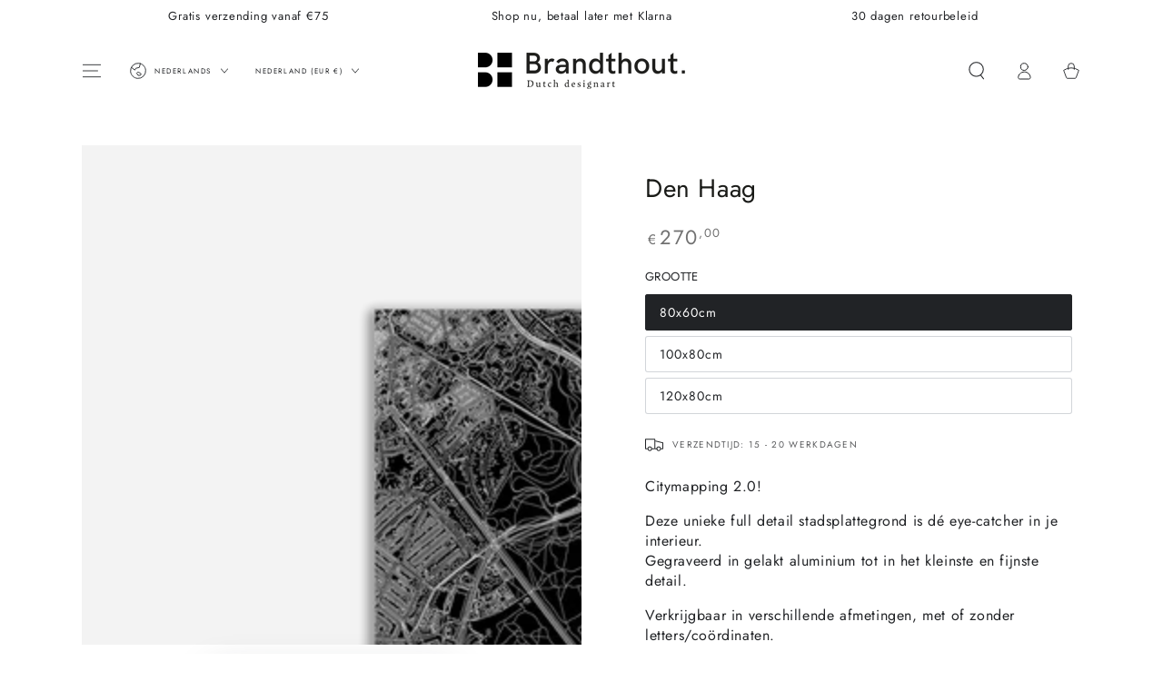

--- FILE ---
content_type: text/html; charset=utf-8
request_url: https://www.brandthout.com/products/wanddecoratie-aluminium-stadsplattegrond-den-haag
body_size: 43157
content:
<!doctype html>
<html class="no-js" lang="nl">
  <head>
    <meta charset="utf-8">
    <meta http-equiv="X-UA-Compatible" content="IE=edge">
    <meta name="viewport" content="width=device-width,initial-scale=1">
    <meta name="theme-color" content="">
    <link rel="canonical" href="https://www.brandthout.com/products/wanddecoratie-aluminium-stadsplattegrond-den-haag">
    <link rel="preconnect" href="https://cdn.shopify.com" crossorigin><link rel="icon" type="image/png" href="//www.brandthout.com/cdn/shop/files/Group_194.png?crop=center&height=32&v=1660822460&width=32"><link rel="preconnect" href="https://fonts.shopifycdn.com" crossorigin><title>
      Wanddecoratie aluminium stadsplattegrond Den Haag &ndash; Brandthout Dutch Designart</title><meta name="description" content="Op zoek naar wanddecoratie, maar spreken schilderijen of posters jou niet aan? Een unieke houten stadskaart is een eyecatcher in ieder interieur. Stadskaarten op hout of aluminium. De houten en metalen stadsplattegronden van Brandthout zijn voorzien van het hoogste detail.">

<meta property="og:site_name" content="Brandthout Dutch Designart">
<meta property="og:url" content="https://www.brandthout.com/products/wanddecoratie-aluminium-stadsplattegrond-den-haag">
<meta property="og:title" content="Wanddecoratie aluminium stadsplattegrond Den Haag">
<meta property="og:type" content="product">
<meta property="og:description" content="Op zoek naar wanddecoratie, maar spreken schilderijen of posters jou niet aan? Een unieke houten stadskaart is een eyecatcher in ieder interieur. Stadskaarten op hout of aluminium. De houten en metalen stadsplattegronden van Brandthout zijn voorzien van het hoogste detail."><meta property="og:image" content="http://www.brandthout.com/cdn/shop/products/ALU_DenHaag2021_shopify.png?v=1663786652">
  <meta property="og:image:secure_url" content="https://www.brandthout.com/cdn/shop/products/ALU_DenHaag2021_shopify.png?v=1663786652">
  <meta property="og:image:width" content="2250">
  <meta property="og:image:height" content="2250"><meta property="og:price:amount" content="270,00">
  <meta property="og:price:currency" content="EUR"><meta name="twitter:card" content="summary_large_image">
<meta name="twitter:title" content="Wanddecoratie aluminium stadsplattegrond Den Haag">
<meta name="twitter:description" content="Op zoek naar wanddecoratie, maar spreken schilderijen of posters jou niet aan? Een unieke houten stadskaart is een eyecatcher in ieder interieur. Stadskaarten op hout of aluminium. De houten en metalen stadsplattegronden van Brandthout zijn voorzien van het hoogste detail.">


    <script async crossorigin fetchpriority="high" src="/cdn/shopifycloud/importmap-polyfill/es-modules-shim.2.4.0.js"></script>
<script type="importmap">
      {
        "imports": {
          "mdl-scrollsnap": "//www.brandthout.com/cdn/shop/t/7/assets/scrollsnap.js?v=170600829773392310311755595051"
        }
      }
    </script>

    <script src="//www.brandthout.com/cdn/shop/t/7/assets/vendor-v4.js" defer="defer"></script>
    <script src="//www.brandthout.com/cdn/shop/t/7/assets/pubsub.js?v=64530984355039965911755595052" defer="defer"></script>
    <script src="//www.brandthout.com/cdn/shop/t/7/assets/global.js?v=181905490057203266951755595052" defer="defer"></script>
    <script src="//www.brandthout.com/cdn/shop/t/7/assets/modules-basis.js?v=7117348240208911571755595052" defer="defer"></script>

    <script>window.performance && window.performance.mark && window.performance.mark('shopify.content_for_header.start');</script><meta name="google-site-verification" content="YN0VXPPE_Qp_y8mnsP0bHsnOQlaLAaMr6yTcQiZST2g">
<meta id="shopify-digital-wallet" name="shopify-digital-wallet" content="/65909096672/digital_wallets/dialog">
<meta name="shopify-checkout-api-token" content="b255dfa167b2994086969ae793741782">
<meta id="in-context-paypal-metadata" data-shop-id="65909096672" data-venmo-supported="false" data-environment="production" data-locale="nl_NL" data-paypal-v4="true" data-currency="EUR">
<link rel="alternate" hreflang="x-default" href="https://www.brandthout.com/products/wanddecoratie-aluminium-stadsplattegrond-den-haag">
<link rel="alternate" hreflang="nl" href="https://www.brandthout.com/products/wanddecoratie-aluminium-stadsplattegrond-den-haag">
<link rel="alternate" hreflang="de" href="https://www.brandthout.com/de/products/wanddecoratie-aluminium-stadsplattegrond-den-haag">
<link rel="alternate" hreflang="en" href="https://www.brandthout.com/en/products/wanddecoratie-aluminium-stadsplattegrond-den-haag">
<link rel="alternate" hreflang="nl-DE" href="https://www.brandthout.com/nl-de/products/wanddecoratie-aluminium-stadsplattegrond-den-haag">
<link rel="alternate" type="application/json+oembed" href="https://www.brandthout.com/products/wanddecoratie-aluminium-stadsplattegrond-den-haag.oembed">
<script async="async" src="/checkouts/internal/preloads.js?locale=nl-NL"></script>
<script id="shopify-features" type="application/json">{"accessToken":"b255dfa167b2994086969ae793741782","betas":["rich-media-storefront-analytics"],"domain":"www.brandthout.com","predictiveSearch":true,"shopId":65909096672,"locale":"nl"}</script>
<script>var Shopify = Shopify || {};
Shopify.shop = "brandthout.myshopify.com";
Shopify.locale = "nl";
Shopify.currency = {"active":"EUR","rate":"1.0"};
Shopify.country = "NL";
Shopify.theme = {"name":"Bijgewerkte kopie van Bijgewerkte kopie van Bij...","id":182550069574,"schema_name":"Be Yours","schema_version":"8.3.3","theme_store_id":1399,"role":"main"};
Shopify.theme.handle = "null";
Shopify.theme.style = {"id":null,"handle":null};
Shopify.cdnHost = "www.brandthout.com/cdn";
Shopify.routes = Shopify.routes || {};
Shopify.routes.root = "/";</script>
<script type="module">!function(o){(o.Shopify=o.Shopify||{}).modules=!0}(window);</script>
<script>!function(o){function n(){var o=[];function n(){o.push(Array.prototype.slice.apply(arguments))}return n.q=o,n}var t=o.Shopify=o.Shopify||{};t.loadFeatures=n(),t.autoloadFeatures=n()}(window);</script>
<script id="shop-js-analytics" type="application/json">{"pageType":"product"}</script>
<script defer="defer" async type="module" src="//www.brandthout.com/cdn/shopifycloud/shop-js/modules/v2/client.init-shop-cart-sync_CwGft62q.nl.esm.js"></script>
<script defer="defer" async type="module" src="//www.brandthout.com/cdn/shopifycloud/shop-js/modules/v2/chunk.common_BAeYDmFP.esm.js"></script>
<script defer="defer" async type="module" src="//www.brandthout.com/cdn/shopifycloud/shop-js/modules/v2/chunk.modal_B9qqLDBC.esm.js"></script>
<script type="module">
  await import("//www.brandthout.com/cdn/shopifycloud/shop-js/modules/v2/client.init-shop-cart-sync_CwGft62q.nl.esm.js");
await import("//www.brandthout.com/cdn/shopifycloud/shop-js/modules/v2/chunk.common_BAeYDmFP.esm.js");
await import("//www.brandthout.com/cdn/shopifycloud/shop-js/modules/v2/chunk.modal_B9qqLDBC.esm.js");

  window.Shopify.SignInWithShop?.initShopCartSync?.({"fedCMEnabled":true,"windoidEnabled":true});

</script>
<script>(function() {
  var isLoaded = false;
  function asyncLoad() {
    if (isLoaded) return;
    isLoaded = true;
    var urls = ["https:\/\/embed.tawk.to\/widget-script\/5c0057e7fd65052a5c931cd1\/default.js?shop=brandthout.myshopify.com","https:\/\/cdn.shopify.com\/s\/files\/1\/0659\/0909\/6672\/t\/4\/assets\/booster_eu_cookie_65909096672.js?v=1679675089\u0026shop=brandthout.myshopify.com","https:\/\/cdn.nfcube.com\/instafeed-a36bc1f89e72b9535b5b1c6f6bfec0cd.js?shop=brandthout.myshopify.com"];
    for (var i = 0; i < urls.length; i++) {
      var s = document.createElement('script');
      s.type = 'text/javascript';
      s.async = true;
      s.src = urls[i];
      var x = document.getElementsByTagName('script')[0];
      x.parentNode.insertBefore(s, x);
    }
  };
  if(window.attachEvent) {
    window.attachEvent('onload', asyncLoad);
  } else {
    window.addEventListener('load', asyncLoad, false);
  }
})();</script>
<script id="__st">var __st={"a":65909096672,"offset":3600,"reqid":"44c93c3a-d332-41c4-aa91-6952f0ca57ed-1769041566","pageurl":"www.brandthout.com\/products\/wanddecoratie-aluminium-stadsplattegrond-den-haag","u":"6d760aaaebae","p":"product","rtyp":"product","rid":7857530274016};</script>
<script>window.ShopifyPaypalV4VisibilityTracking = true;</script>
<script id="captcha-bootstrap">!function(){'use strict';const t='contact',e='account',n='new_comment',o=[[t,t],['blogs',n],['comments',n],[t,'customer']],c=[[e,'customer_login'],[e,'guest_login'],[e,'recover_customer_password'],[e,'create_customer']],r=t=>t.map((([t,e])=>`form[action*='/${t}']:not([data-nocaptcha='true']) input[name='form_type'][value='${e}']`)).join(','),a=t=>()=>t?[...document.querySelectorAll(t)].map((t=>t.form)):[];function s(){const t=[...o],e=r(t);return a(e)}const i='password',u='form_key',d=['recaptcha-v3-token','g-recaptcha-response','h-captcha-response',i],f=()=>{try{return window.sessionStorage}catch{return}},m='__shopify_v',_=t=>t.elements[u];function p(t,e,n=!1){try{const o=window.sessionStorage,c=JSON.parse(o.getItem(e)),{data:r}=function(t){const{data:e,action:n}=t;return t[m]||n?{data:e,action:n}:{data:t,action:n}}(c);for(const[e,n]of Object.entries(r))t.elements[e]&&(t.elements[e].value=n);n&&o.removeItem(e)}catch(o){console.error('form repopulation failed',{error:o})}}const l='form_type',E='cptcha';function T(t){t.dataset[E]=!0}const w=window,h=w.document,L='Shopify',v='ce_forms',y='captcha';let A=!1;((t,e)=>{const n=(g='f06e6c50-85a8-45c8-87d0-21a2b65856fe',I='https://cdn.shopify.com/shopifycloud/storefront-forms-hcaptcha/ce_storefront_forms_captcha_hcaptcha.v1.5.2.iife.js',D={infoText:'Beschermd door hCaptcha',privacyText:'Privacy',termsText:'Voorwaarden'},(t,e,n)=>{const o=w[L][v],c=o.bindForm;if(c)return c(t,g,e,D).then(n);var r;o.q.push([[t,g,e,D],n]),r=I,A||(h.body.append(Object.assign(h.createElement('script'),{id:'captcha-provider',async:!0,src:r})),A=!0)});var g,I,D;w[L]=w[L]||{},w[L][v]=w[L][v]||{},w[L][v].q=[],w[L][y]=w[L][y]||{},w[L][y].protect=function(t,e){n(t,void 0,e),T(t)},Object.freeze(w[L][y]),function(t,e,n,w,h,L){const[v,y,A,g]=function(t,e,n){const i=e?o:[],u=t?c:[],d=[...i,...u],f=r(d),m=r(i),_=r(d.filter((([t,e])=>n.includes(e))));return[a(f),a(m),a(_),s()]}(w,h,L),I=t=>{const e=t.target;return e instanceof HTMLFormElement?e:e&&e.form},D=t=>v().includes(t);t.addEventListener('submit',(t=>{const e=I(t);if(!e)return;const n=D(e)&&!e.dataset.hcaptchaBound&&!e.dataset.recaptchaBound,o=_(e),c=g().includes(e)&&(!o||!o.value);(n||c)&&t.preventDefault(),c&&!n&&(function(t){try{if(!f())return;!function(t){const e=f();if(!e)return;const n=_(t);if(!n)return;const o=n.value;o&&e.removeItem(o)}(t);const e=Array.from(Array(32),(()=>Math.random().toString(36)[2])).join('');!function(t,e){_(t)||t.append(Object.assign(document.createElement('input'),{type:'hidden',name:u})),t.elements[u].value=e}(t,e),function(t,e){const n=f();if(!n)return;const o=[...t.querySelectorAll(`input[type='${i}']`)].map((({name:t})=>t)),c=[...d,...o],r={};for(const[a,s]of new FormData(t).entries())c.includes(a)||(r[a]=s);n.setItem(e,JSON.stringify({[m]:1,action:t.action,data:r}))}(t,e)}catch(e){console.error('failed to persist form',e)}}(e),e.submit())}));const S=(t,e)=>{t&&!t.dataset[E]&&(n(t,e.some((e=>e===t))),T(t))};for(const o of['focusin','change'])t.addEventListener(o,(t=>{const e=I(t);D(e)&&S(e,y())}));const B=e.get('form_key'),M=e.get(l),P=B&&M;t.addEventListener('DOMContentLoaded',(()=>{const t=y();if(P)for(const e of t)e.elements[l].value===M&&p(e,B);[...new Set([...A(),...v().filter((t=>'true'===t.dataset.shopifyCaptcha))])].forEach((e=>S(e,t)))}))}(h,new URLSearchParams(w.location.search),n,t,e,['guest_login'])})(!1,!0)}();</script>
<script integrity="sha256-4kQ18oKyAcykRKYeNunJcIwy7WH5gtpwJnB7kiuLZ1E=" data-source-attribution="shopify.loadfeatures" defer="defer" src="//www.brandthout.com/cdn/shopifycloud/storefront/assets/storefront/load_feature-a0a9edcb.js" crossorigin="anonymous"></script>
<script data-source-attribution="shopify.dynamic_checkout.dynamic.init">var Shopify=Shopify||{};Shopify.PaymentButton=Shopify.PaymentButton||{isStorefrontPortableWallets:!0,init:function(){window.Shopify.PaymentButton.init=function(){};var t=document.createElement("script");t.src="https://www.brandthout.com/cdn/shopifycloud/portable-wallets/latest/portable-wallets.nl.js",t.type="module",document.head.appendChild(t)}};
</script>
<script data-source-attribution="shopify.dynamic_checkout.buyer_consent">
  function portableWalletsHideBuyerConsent(e){var t=document.getElementById("shopify-buyer-consent"),n=document.getElementById("shopify-subscription-policy-button");t&&n&&(t.classList.add("hidden"),t.setAttribute("aria-hidden","true"),n.removeEventListener("click",e))}function portableWalletsShowBuyerConsent(e){var t=document.getElementById("shopify-buyer-consent"),n=document.getElementById("shopify-subscription-policy-button");t&&n&&(t.classList.remove("hidden"),t.removeAttribute("aria-hidden"),n.addEventListener("click",e))}window.Shopify?.PaymentButton&&(window.Shopify.PaymentButton.hideBuyerConsent=portableWalletsHideBuyerConsent,window.Shopify.PaymentButton.showBuyerConsent=portableWalletsShowBuyerConsent);
</script>
<script data-source-attribution="shopify.dynamic_checkout.cart.bootstrap">document.addEventListener("DOMContentLoaded",(function(){function t(){return document.querySelector("shopify-accelerated-checkout-cart, shopify-accelerated-checkout")}if(t())Shopify.PaymentButton.init();else{new MutationObserver((function(e,n){t()&&(Shopify.PaymentButton.init(),n.disconnect())})).observe(document.body,{childList:!0,subtree:!0})}}));
</script>
<link id="shopify-accelerated-checkout-styles" rel="stylesheet" media="screen" href="https://www.brandthout.com/cdn/shopifycloud/portable-wallets/latest/accelerated-checkout-backwards-compat.css" crossorigin="anonymous">
<style id="shopify-accelerated-checkout-cart">
        #shopify-buyer-consent {
  margin-top: 1em;
  display: inline-block;
  width: 100%;
}

#shopify-buyer-consent.hidden {
  display: none;
}

#shopify-subscription-policy-button {
  background: none;
  border: none;
  padding: 0;
  text-decoration: underline;
  font-size: inherit;
  cursor: pointer;
}

#shopify-subscription-policy-button::before {
  box-shadow: none;
}

      </style>
<script id="sections-script" data-sections="header" defer="defer" src="//www.brandthout.com/cdn/shop/t/7/compiled_assets/scripts.js?v=934"></script>
<script>window.performance && window.performance.mark && window.performance.mark('shopify.content_for_header.end');</script><style data-shopify>@font-face {
  font-family: Jost;
  font-weight: 400;
  font-style: normal;
  font-display: swap;
  src: url("//www.brandthout.com/cdn/fonts/jost/jost_n4.d47a1b6347ce4a4c9f437608011273009d91f2b7.woff2") format("woff2"),
       url("//www.brandthout.com/cdn/fonts/jost/jost_n4.791c46290e672b3f85c3d1c651ef2efa3819eadd.woff") format("woff");
}

  @font-face {
  font-family: Jost;
  font-weight: 600;
  font-style: normal;
  font-display: swap;
  src: url("//www.brandthout.com/cdn/fonts/jost/jost_n6.ec1178db7a7515114a2d84e3dd680832b7af8b99.woff2") format("woff2"),
       url("//www.brandthout.com/cdn/fonts/jost/jost_n6.b1178bb6bdd3979fef38e103a3816f6980aeaff9.woff") format("woff");
}

  @font-face {
  font-family: Jost;
  font-weight: 400;
  font-style: italic;
  font-display: swap;
  src: url("//www.brandthout.com/cdn/fonts/jost/jost_i4.b690098389649750ada222b9763d55796c5283a5.woff2") format("woff2"),
       url("//www.brandthout.com/cdn/fonts/jost/jost_i4.fd766415a47e50b9e391ae7ec04e2ae25e7e28b0.woff") format("woff");
}

  @font-face {
  font-family: Jost;
  font-weight: 600;
  font-style: italic;
  font-display: swap;
  src: url("//www.brandthout.com/cdn/fonts/jost/jost_i6.9af7e5f39e3a108c08f24047a4276332d9d7b85e.woff2") format("woff2"),
       url("//www.brandthout.com/cdn/fonts/jost/jost_i6.2bf310262638f998ed206777ce0b9a3b98b6fe92.woff") format("woff");
}

  @font-face {
  font-family: Jost;
  font-weight: 400;
  font-style: normal;
  font-display: swap;
  src: url("//www.brandthout.com/cdn/fonts/jost/jost_n4.d47a1b6347ce4a4c9f437608011273009d91f2b7.woff2") format("woff2"),
       url("//www.brandthout.com/cdn/fonts/jost/jost_n4.791c46290e672b3f85c3d1c651ef2efa3819eadd.woff") format("woff");
}

  @font-face {
  font-family: Jost;
  font-weight: 600;
  font-style: normal;
  font-display: swap;
  src: url("//www.brandthout.com/cdn/fonts/jost/jost_n6.ec1178db7a7515114a2d84e3dd680832b7af8b99.woff2") format("woff2"),
       url("//www.brandthout.com/cdn/fonts/jost/jost_n6.b1178bb6bdd3979fef38e103a3816f6980aeaff9.woff") format("woff");
}


  :root {
    --font-body-family: Jost, sans-serif;
    --font-body-style: normal;
    --font-body-weight: 400;

    --font-heading-family: Jost, sans-serif;
    --font-heading-style: normal;
    --font-heading-weight: 400;

    --font-body-scale: 1.0;
    --font-heading-scale: 1.0;

    --font-navigation-family: var(--font-heading-family);
    --font-navigation-size: 10px;
    --font-navigation-weight: var(--font-heading-weight);
    --font-button-family: var(--font-body-family);
    --font-button-size: 14px;
    --font-button-baseline: 0.2rem;
    --font-price-family: var(--font-heading-family);
    --font-price-scale: var(--font-heading-scale);

    --color-base-text: 33, 35, 38;
    --color-base-background: 255, 255, 255;
    --color-base-solid-button-labels: 33, 35, 38;
    --color-base-outline-button-labels: 26, 27, 24;
    --color-base-accent: 229, 228, 214;
    --color-base-heading: 26, 27, 24;
    --color-base-border: 210, 213, 217;
    --color-placeholder: 243, 243, 243;
    --color-overlay: 33, 35, 38;
    --color-keyboard-focus: 1, 94, 204;
    --color-shadow: 168, 232, 226;
    --shadow-opacity: 1;

    --color-background-dark: 235, 235, 235;
    --color-price: #717171;
    --color-sale-price: #2db742;
    --color-sale-badge-background: #d72c0d;
    --color-reviews: #ffb503;
    --color-critical: #d72c0d;
    --color-success: #008060;
    --color-highlight: 255, 181, 3;

    --payment-terms-background-color: #ffffff;
    --page-width: 120rem;
    --page-width-margin: 0rem;

    --card-color-scheme: var(--color-placeholder);
    --card-text-alignment: start;
    --card-flex-alignment: flex-start;
    --card-image-padding: 0px;
    --card-border-width: 0px;
    --card-radius: 0px;
    --card-shadow-horizontal-offset: 0px;
    --card-shadow-vertical-offset: 0px;
    
    --button-radius: 40px;
    --button-border-width: 1px;
    --button-shadow-horizontal-offset: 0px;
    --button-shadow-vertical-offset: 0px;

    --spacing-sections-desktop: 0px;
    --spacing-sections-mobile: 0px;

    --gradient-free-ship-progress: linear-gradient(325deg,#F9423A 0,#F1E04D 100%);
    --gradient-free-ship-complete: linear-gradient(325deg, #049cff 0, #35ee7a 100%);

    --plabel-price-tag-color: #000000;
    --plabel-price-tag-background: #d1d5db;
    --plabel-price-tag-height: 2.5rem;

    --swatch-outline-color: #f4f6f8;
  }

  *,
  *::before,
  *::after {
    box-sizing: inherit;
  }

  html {
    box-sizing: border-box;
    font-size: calc(var(--font-body-scale) * 62.5%);
    height: 100%;
  }

  body {
    min-height: 100%;
    margin: 0;
    font-size: 1.5rem;
    letter-spacing: 0.06rem;
    line-height: calc(1 + 0.8 / var(--font-body-scale));
    font-family: var(--font-body-family);
    font-style: var(--font-body-style);
    font-weight: var(--font-body-weight);
  }

  @media screen and (min-width: 750px) {
    body {
      font-size: 1.6rem;
    }
  }</style><link href="//www.brandthout.com/cdn/shop/t/7/assets/base.css?v=94687778873411575841755595052" rel="stylesheet" type="text/css" media="all" /><link rel="stylesheet" href="//www.brandthout.com/cdn/shop/t/7/assets/apps.css?v=58555770612562691921755595052" media="print" fetchpriority="low" onload="this.media='all'"><link rel="preload" as="font" href="//www.brandthout.com/cdn/fonts/jost/jost_n4.d47a1b6347ce4a4c9f437608011273009d91f2b7.woff2" type="font/woff2" crossorigin><link rel="preload" as="font" href="//www.brandthout.com/cdn/fonts/jost/jost_n4.d47a1b6347ce4a4c9f437608011273009d91f2b7.woff2" type="font/woff2" crossorigin><link rel="stylesheet" href="//www.brandthout.com/cdn/shop/t/7/assets/component-predictive-search.css?v=94320327991181004901755595052" media="print" onload="this.media='all'"><link rel="stylesheet" href="//www.brandthout.com/cdn/shop/t/7/assets/component-quick-view.css?v=161742497119562552051755595052" media="print" onload="this.media='all'"><link rel="stylesheet" href="//www.brandthout.com/cdn/shop/t/7/assets/component-color-swatches.css?v=147375175252346861151755595052" media="print" onload="this.media='all'"><script>
  document.documentElement.classList.replace('no-js', 'js');

  window.theme = window.theme || {};

  theme.routes = {
    root_url: '/',
    cart_url: '/cart',
    cart_add_url: '/cart/add',
    cart_change_url: '/cart/change',
    cart_update_url: '/cart/update',
    search_url: '/search',
    predictive_search_url: '/search/suggest'
  };

  theme.cartStrings = {
    error: ``,
    quantityError: ``
  };

  theme.variantStrings = {
    addToCart: `Voeg toe aan je winkelwagen`,
    soldOut: `Sold out`,
    unavailable: `Niet beschikbaar`,
    preOrder: `Pre-order`
  };

  theme.accessibilityStrings = {
    imageAvailable: ``,
    shareSuccess: `Gekopieerd naar klembord`,
    fillInAllLineItemPropertyRequiredFields: `Translation missing: nl.products.product.line_item_property.fill_in_all_required_fields`
  }

  theme.dateStrings = {
    d: ``,
    day: ``,
    days: ``,
    hour: ``,
    hours: ``,
    minute: ``,
    minutes: ``,
    second: ``,
    seconds: ``
  };theme.shopSettings = {
    moneyFormat: "€{{amount_with_comma_separator}}",
    isoCode: "EUR",
    cartDrawer: true,
    currencyCode: false,
    giftwrapRate: 'product'
  };

  theme.settings = {
    themeName: 'Be Yours',
    themeVersion: '8.3.3',
    agencyId: ''
  };

  /*! (c) Andrea Giammarchi @webreflection ISC */
  !function(){"use strict";var e=function(e,t){var n=function(e){for(var t=0,n=e.length;t<n;t++)r(e[t])},r=function(e){var t=e.target,n=e.attributeName,r=e.oldValue;t.attributeChangedCallback(n,r,t.getAttribute(n))};return function(o,a){var l=o.constructor.observedAttributes;return l&&e(a).then((function(){new t(n).observe(o,{attributes:!0,attributeOldValue:!0,attributeFilter:l});for(var e=0,a=l.length;e<a;e++)o.hasAttribute(l[e])&&r({target:o,attributeName:l[e],oldValue:null})})),o}};function t(e,t){(null==t||t>e.length)&&(t=e.length);for(var n=0,r=new Array(t);n<t;n++)r[n]=e[n];return r}function n(e,n){var r="undefined"!=typeof Symbol&&e[Symbol.iterator]||e["@@iterator"];if(!r){if(Array.isArray(e)||(r=function(e,n){if(e){if("string"==typeof e)return t(e,n);var r=Object.prototype.toString.call(e).slice(8,-1);return"Object"===r&&e.constructor&&(r=e.constructor.name),"Map"===r||"Set"===r?Array.from(e):"Arguments"===r||/^(?:Ui|I)nt(?:8|16|32)(?:Clamped)?Array$/.test(r)?t(e,n):void 0}}(e))||n&&e&&"number"==typeof e.length){r&&(e=r);var o=0,a=function(){};return{s:a,n:function(){return o>=e.length?{done:!0}:{done:!1,value:e[o++]}},e:function(e){throw e},f:a}}throw new TypeError("Invalid attempt to iterate non-iterable instance.\nIn order to be iterable, non-array objects must have a [Symbol.iterator]() method.")}var l,i=!0,u=!1;return{s:function(){r=r.call(e)},n:function(){var e=r.next();return i=e.done,e},e:function(e){u=!0,l=e},f:function(){try{i||null==r.return||r.return()}finally{if(u)throw l}}}}
  /*! (c) Andrea Giammarchi - ISC */var r=!0,o=!1,a="querySelectorAll",l="querySelectorAll",i=self,u=i.document,c=i.Element,s=i.MutationObserver,f=i.Set,d=i.WeakMap,h=function(e){return l in e},v=[].filter,g=function(e){var t=new d,i=function(n,r){var o;if(r)for(var a,l=function(e){return e.matches||e.webkitMatchesSelector||e.msMatchesSelector}(n),i=0,u=p.length;i<u;i++)l.call(n,a=p[i])&&(t.has(n)||t.set(n,new f),(o=t.get(n)).has(a)||(o.add(a),e.handle(n,r,a)));else t.has(n)&&(o=t.get(n),t.delete(n),o.forEach((function(t){e.handle(n,r,t)})))},g=function(e){for(var t=!(arguments.length>1&&void 0!==arguments[1])||arguments[1],n=0,r=e.length;n<r;n++)i(e[n],t)},p=e.query,y=e.root||u,m=function(e){var t=arguments.length>1&&void 0!==arguments[1]?arguments[1]:document,l=arguments.length>2&&void 0!==arguments[2]?arguments[2]:MutationObserver,i=arguments.length>3&&void 0!==arguments[3]?arguments[3]:["*"],u=function t(o,l,i,u,c,s){var f,d=n(o);try{for(d.s();!(f=d.n()).done;){var h=f.value;(s||a in h)&&(c?i.has(h)||(i.add(h),u.delete(h),e(h,c)):u.has(h)||(u.add(h),i.delete(h),e(h,c)),s||t(h[a](l),l,i,u,c,r))}}catch(e){d.e(e)}finally{d.f()}},c=new l((function(e){if(i.length){var t,a=i.join(","),l=new Set,c=new Set,s=n(e);try{for(s.s();!(t=s.n()).done;){var f=t.value,d=f.addedNodes,h=f.removedNodes;u(h,a,l,c,o,o),u(d,a,l,c,r,o)}}catch(e){s.e(e)}finally{s.f()}}})),s=c.observe;return(c.observe=function(e){return s.call(c,e,{subtree:r,childList:r})})(t),c}(i,y,s,p),b=c.prototype.attachShadow;return b&&(c.prototype.attachShadow=function(e){var t=b.call(this,e);return m.observe(t),t}),p.length&&g(y[l](p)),{drop:function(e){for(var n=0,r=e.length;n<r;n++)t.delete(e[n])},flush:function(){for(var e=m.takeRecords(),t=0,n=e.length;t<n;t++)g(v.call(e[t].removedNodes,h),!1),g(v.call(e[t].addedNodes,h),!0)},observer:m,parse:g}},p=self,y=p.document,m=p.Map,b=p.MutationObserver,w=p.Object,E=p.Set,S=p.WeakMap,A=p.Element,M=p.HTMLElement,O=p.Node,N=p.Error,C=p.TypeError,T=p.Reflect,q=w.defineProperty,I=w.keys,D=w.getOwnPropertyNames,L=w.setPrototypeOf,P=!self.customElements,k=function(e){for(var t=I(e),n=[],r=t.length,o=0;o<r;o++)n[o]=e[t[o]],delete e[t[o]];return function(){for(var o=0;o<r;o++)e[t[o]]=n[o]}};if(P){var x=function(){var e=this.constructor;if(!$.has(e))throw new C("Illegal constructor");var t=$.get(e);if(W)return z(W,t);var n=H.call(y,t);return z(L(n,e.prototype),t)},H=y.createElement,$=new m,_=new m,j=new m,R=new m,V=[],U=g({query:V,handle:function(e,t,n){var r=j.get(n);if(t&&!r.isPrototypeOf(e)){var o=k(e);W=L(e,r);try{new r.constructor}finally{W=null,o()}}var a="".concat(t?"":"dis","connectedCallback");a in r&&e[a]()}}).parse,W=null,F=function(e){if(!_.has(e)){var t,n=new Promise((function(e){t=e}));_.set(e,{$:n,_:t})}return _.get(e).$},z=e(F,b);q(self,"customElements",{configurable:!0,value:{define:function(e,t){if(R.has(e))throw new N('the name "'.concat(e,'" has already been used with this registry'));$.set(t,e),j.set(e,t.prototype),R.set(e,t),V.push(e),F(e).then((function(){U(y.querySelectorAll(e))})),_.get(e)._(t)},get:function(e){return R.get(e)},whenDefined:F}}),q(x.prototype=M.prototype,"constructor",{value:x}),q(self,"HTMLElement",{configurable:!0,value:x}),q(y,"createElement",{configurable:!0,value:function(e,t){var n=t&&t.is,r=n?R.get(n):R.get(e);return r?new r:H.call(y,e)}}),"isConnected"in O.prototype||q(O.prototype,"isConnected",{configurable:!0,get:function(){return!(this.ownerDocument.compareDocumentPosition(this)&this.DOCUMENT_POSITION_DISCONNECTED)}})}else if(P=!self.customElements.get("extends-li"))try{var B=function e(){return self.Reflect.construct(HTMLLIElement,[],e)};B.prototype=HTMLLIElement.prototype;var G="extends-li";self.customElements.define("extends-li",B,{extends:"li"}),P=y.createElement("li",{is:G}).outerHTML.indexOf(G)<0;var J=self.customElements,K=J.get,Q=J.whenDefined;q(self.customElements,"whenDefined",{configurable:!0,value:function(e){var t=this;return Q.call(this,e).then((function(n){return n||K.call(t,e)}))}})}catch(e){}if(P){var X=function(e){var t=ae.get(e);ve(t.querySelectorAll(this),e.isConnected)},Y=self.customElements,Z=y.createElement,ee=Y.define,te=Y.get,ne=Y.upgrade,re=T||{construct:function(e){return e.call(this)}},oe=re.construct,ae=new S,le=new E,ie=new m,ue=new m,ce=new m,se=new m,fe=[],de=[],he=function(e){return se.get(e)||te.call(Y,e)},ve=g({query:de,handle:function(e,t,n){var r=ce.get(n);if(t&&!r.isPrototypeOf(e)){var o=k(e);be=L(e,r);try{new r.constructor}finally{be=null,o()}}var a="".concat(t?"":"dis","connectedCallback");a in r&&e[a]()}}).parse,ge=g({query:fe,handle:function(e,t){ae.has(e)&&(t?le.add(e):le.delete(e),de.length&&X.call(de,e))}}).parse,pe=A.prototype.attachShadow;pe&&(A.prototype.attachShadow=function(e){var t=pe.call(this,e);return ae.set(this,t),t});var ye=function(e){if(!ue.has(e)){var t,n=new Promise((function(e){t=e}));ue.set(e,{$:n,_:t})}return ue.get(e).$},me=e(ye,b),be=null;D(self).filter((function(e){return/^HTML.*Element$/.test(e)})).forEach((function(e){var t=self[e];function n(){var e=this.constructor;if(!ie.has(e))throw new C("Illegal constructor");var n=ie.get(e),r=n.is,o=n.tag;if(r){if(be)return me(be,r);var a=Z.call(y,o);return a.setAttribute("is",r),me(L(a,e.prototype),r)}return oe.call(this,t,[],e)}q(n.prototype=t.prototype,"constructor",{value:n}),q(self,e,{value:n})})),q(y,"createElement",{configurable:!0,value:function(e,t){var n=t&&t.is;if(n){var r=se.get(n);if(r&&ie.get(r).tag===e)return new r}var o=Z.call(y,e);return n&&o.setAttribute("is",n),o}}),q(Y,"get",{configurable:!0,value:he}),q(Y,"whenDefined",{configurable:!0,value:ye}),q(Y,"upgrade",{configurable:!0,value:function(e){var t=e.getAttribute("is");if(t){var n=se.get(t);if(n)return void me(L(e,n.prototype),t)}ne.call(Y,e)}}),q(Y,"define",{configurable:!0,value:function(e,t,n){if(he(e))throw new N("'".concat(e,"' has already been defined as a custom element"));var r,o=n&&n.extends;ie.set(t,o?{is:e,tag:o}:{is:"",tag:e}),o?(r="".concat(o,'[is="').concat(e,'"]'),ce.set(r,t.prototype),se.set(e,t),de.push(r)):(ee.apply(Y,arguments),fe.push(r=e)),ye(e).then((function(){o?(ve(y.querySelectorAll(r)),le.forEach(X,[r])):ge(y.querySelectorAll(r))})),ue.get(e)._(t)}})}}();
</script>
<script src="https://cdn.shopify.com/extensions/8d2c31d3-a828-4daf-820f-80b7f8e01c39/nova-eu-cookie-bar-gdpr-4/assets/nova-cookie-app-embed.js" type="text/javascript" defer="defer"></script>
<link href="https://cdn.shopify.com/extensions/8d2c31d3-a828-4daf-820f-80b7f8e01c39/nova-eu-cookie-bar-gdpr-4/assets/nova-cookie.css" rel="stylesheet" type="text/css" media="all">
<link href="https://monorail-edge.shopifysvc.com" rel="dns-prefetch">
<script>(function(){if ("sendBeacon" in navigator && "performance" in window) {try {var session_token_from_headers = performance.getEntriesByType('navigation')[0].serverTiming.find(x => x.name == '_s').description;} catch {var session_token_from_headers = undefined;}var session_cookie_matches = document.cookie.match(/_shopify_s=([^;]*)/);var session_token_from_cookie = session_cookie_matches && session_cookie_matches.length === 2 ? session_cookie_matches[1] : "";var session_token = session_token_from_headers || session_token_from_cookie || "";function handle_abandonment_event(e) {var entries = performance.getEntries().filter(function(entry) {return /monorail-edge.shopifysvc.com/.test(entry.name);});if (!window.abandonment_tracked && entries.length === 0) {window.abandonment_tracked = true;var currentMs = Date.now();var navigation_start = performance.timing.navigationStart;var payload = {shop_id: 65909096672,url: window.location.href,navigation_start,duration: currentMs - navigation_start,session_token,page_type: "product"};window.navigator.sendBeacon("https://monorail-edge.shopifysvc.com/v1/produce", JSON.stringify({schema_id: "online_store_buyer_site_abandonment/1.1",payload: payload,metadata: {event_created_at_ms: currentMs,event_sent_at_ms: currentMs}}));}}window.addEventListener('pagehide', handle_abandonment_event);}}());</script>
<script id="web-pixels-manager-setup">(function e(e,d,r,n,o){if(void 0===o&&(o={}),!Boolean(null===(a=null===(i=window.Shopify)||void 0===i?void 0:i.analytics)||void 0===a?void 0:a.replayQueue)){var i,a;window.Shopify=window.Shopify||{};var t=window.Shopify;t.analytics=t.analytics||{};var s=t.analytics;s.replayQueue=[],s.publish=function(e,d,r){return s.replayQueue.push([e,d,r]),!0};try{self.performance.mark("wpm:start")}catch(e){}var l=function(){var e={modern:/Edge?\/(1{2}[4-9]|1[2-9]\d|[2-9]\d{2}|\d{4,})\.\d+(\.\d+|)|Firefox\/(1{2}[4-9]|1[2-9]\d|[2-9]\d{2}|\d{4,})\.\d+(\.\d+|)|Chrom(ium|e)\/(9{2}|\d{3,})\.\d+(\.\d+|)|(Maci|X1{2}).+ Version\/(15\.\d+|(1[6-9]|[2-9]\d|\d{3,})\.\d+)([,.]\d+|)( \(\w+\)|)( Mobile\/\w+|) Safari\/|Chrome.+OPR\/(9{2}|\d{3,})\.\d+\.\d+|(CPU[ +]OS|iPhone[ +]OS|CPU[ +]iPhone|CPU IPhone OS|CPU iPad OS)[ +]+(15[._]\d+|(1[6-9]|[2-9]\d|\d{3,})[._]\d+)([._]\d+|)|Android:?[ /-](13[3-9]|1[4-9]\d|[2-9]\d{2}|\d{4,})(\.\d+|)(\.\d+|)|Android.+Firefox\/(13[5-9]|1[4-9]\d|[2-9]\d{2}|\d{4,})\.\d+(\.\d+|)|Android.+Chrom(ium|e)\/(13[3-9]|1[4-9]\d|[2-9]\d{2}|\d{4,})\.\d+(\.\d+|)|SamsungBrowser\/([2-9]\d|\d{3,})\.\d+/,legacy:/Edge?\/(1[6-9]|[2-9]\d|\d{3,})\.\d+(\.\d+|)|Firefox\/(5[4-9]|[6-9]\d|\d{3,})\.\d+(\.\d+|)|Chrom(ium|e)\/(5[1-9]|[6-9]\d|\d{3,})\.\d+(\.\d+|)([\d.]+$|.*Safari\/(?![\d.]+ Edge\/[\d.]+$))|(Maci|X1{2}).+ Version\/(10\.\d+|(1[1-9]|[2-9]\d|\d{3,})\.\d+)([,.]\d+|)( \(\w+\)|)( Mobile\/\w+|) Safari\/|Chrome.+OPR\/(3[89]|[4-9]\d|\d{3,})\.\d+\.\d+|(CPU[ +]OS|iPhone[ +]OS|CPU[ +]iPhone|CPU IPhone OS|CPU iPad OS)[ +]+(10[._]\d+|(1[1-9]|[2-9]\d|\d{3,})[._]\d+)([._]\d+|)|Android:?[ /-](13[3-9]|1[4-9]\d|[2-9]\d{2}|\d{4,})(\.\d+|)(\.\d+|)|Mobile Safari.+OPR\/([89]\d|\d{3,})\.\d+\.\d+|Android.+Firefox\/(13[5-9]|1[4-9]\d|[2-9]\d{2}|\d{4,})\.\d+(\.\d+|)|Android.+Chrom(ium|e)\/(13[3-9]|1[4-9]\d|[2-9]\d{2}|\d{4,})\.\d+(\.\d+|)|Android.+(UC? ?Browser|UCWEB|U3)[ /]?(15\.([5-9]|\d{2,})|(1[6-9]|[2-9]\d|\d{3,})\.\d+)\.\d+|SamsungBrowser\/(5\.\d+|([6-9]|\d{2,})\.\d+)|Android.+MQ{2}Browser\/(14(\.(9|\d{2,})|)|(1[5-9]|[2-9]\d|\d{3,})(\.\d+|))(\.\d+|)|K[Aa][Ii]OS\/(3\.\d+|([4-9]|\d{2,})\.\d+)(\.\d+|)/},d=e.modern,r=e.legacy,n=navigator.userAgent;return n.match(d)?"modern":n.match(r)?"legacy":"unknown"}(),u="modern"===l?"modern":"legacy",c=(null!=n?n:{modern:"",legacy:""})[u],f=function(e){return[e.baseUrl,"/wpm","/b",e.hashVersion,"modern"===e.buildTarget?"m":"l",".js"].join("")}({baseUrl:d,hashVersion:r,buildTarget:u}),m=function(e){var d=e.version,r=e.bundleTarget,n=e.surface,o=e.pageUrl,i=e.monorailEndpoint;return{emit:function(e){var a=e.status,t=e.errorMsg,s=(new Date).getTime(),l=JSON.stringify({metadata:{event_sent_at_ms:s},events:[{schema_id:"web_pixels_manager_load/3.1",payload:{version:d,bundle_target:r,page_url:o,status:a,surface:n,error_msg:t},metadata:{event_created_at_ms:s}}]});if(!i)return console&&console.warn&&console.warn("[Web Pixels Manager] No Monorail endpoint provided, skipping logging."),!1;try{return self.navigator.sendBeacon.bind(self.navigator)(i,l)}catch(e){}var u=new XMLHttpRequest;try{return u.open("POST",i,!0),u.setRequestHeader("Content-Type","text/plain"),u.send(l),!0}catch(e){return console&&console.warn&&console.warn("[Web Pixels Manager] Got an unhandled error while logging to Monorail."),!1}}}}({version:r,bundleTarget:l,surface:e.surface,pageUrl:self.location.href,monorailEndpoint:e.monorailEndpoint});try{o.browserTarget=l,function(e){var d=e.src,r=e.async,n=void 0===r||r,o=e.onload,i=e.onerror,a=e.sri,t=e.scriptDataAttributes,s=void 0===t?{}:t,l=document.createElement("script"),u=document.querySelector("head"),c=document.querySelector("body");if(l.async=n,l.src=d,a&&(l.integrity=a,l.crossOrigin="anonymous"),s)for(var f in s)if(Object.prototype.hasOwnProperty.call(s,f))try{l.dataset[f]=s[f]}catch(e){}if(o&&l.addEventListener("load",o),i&&l.addEventListener("error",i),u)u.appendChild(l);else{if(!c)throw new Error("Did not find a head or body element to append the script");c.appendChild(l)}}({src:f,async:!0,onload:function(){if(!function(){var e,d;return Boolean(null===(d=null===(e=window.Shopify)||void 0===e?void 0:e.analytics)||void 0===d?void 0:d.initialized)}()){var d=window.webPixelsManager.init(e)||void 0;if(d){var r=window.Shopify.analytics;r.replayQueue.forEach((function(e){var r=e[0],n=e[1],o=e[2];d.publishCustomEvent(r,n,o)})),r.replayQueue=[],r.publish=d.publishCustomEvent,r.visitor=d.visitor,r.initialized=!0}}},onerror:function(){return m.emit({status:"failed",errorMsg:"".concat(f," has failed to load")})},sri:function(e){var d=/^sha384-[A-Za-z0-9+/=]+$/;return"string"==typeof e&&d.test(e)}(c)?c:"",scriptDataAttributes:o}),m.emit({status:"loading"})}catch(e){m.emit({status:"failed",errorMsg:(null==e?void 0:e.message)||"Unknown error"})}}})({shopId: 65909096672,storefrontBaseUrl: "https://www.brandthout.com",extensionsBaseUrl: "https://extensions.shopifycdn.com/cdn/shopifycloud/web-pixels-manager",monorailEndpoint: "https://monorail-edge.shopifysvc.com/unstable/produce_batch",surface: "storefront-renderer",enabledBetaFlags: ["2dca8a86"],webPixelsConfigList: [{"id":"2012840262","configuration":"{\"config\":\"{\\\"google_tag_ids\\\":[\\\"G-MVSV0BPY19\\\",\\\"AW-776995801\\\",\\\"GT-WBKXVSM3\\\",\\\"GT-KFLFV9P\\\"],\\\"target_country\\\":\\\"NL\\\",\\\"gtag_events\\\":[{\\\"type\\\":\\\"search\\\",\\\"action_label\\\":[\\\"G-MVSV0BPY19\\\",\\\"AW-776995801\\\/4lGTCNy63sAaENmHwPIC\\\",\\\"AW-776995801\\\",\\\"MC-WX00VP63DN\\\"]},{\\\"type\\\":\\\"begin_checkout\\\",\\\"action_label\\\":[\\\"G-MVSV0BPY19\\\",\\\"AW-776995801\\\/xIsDCLy13sAaENmHwPIC\\\",\\\"AW-776995801\\\",\\\"MC-WX00VP63DN\\\"]},{\\\"type\\\":\\\"view_item\\\",\\\"action_label\\\":[\\\"G-MVSV0BPY19\\\",\\\"AW-776995801\\\/S8DUCNm63sAaENmHwPIC\\\",\\\"MC-PVFCQYKT9P\\\",\\\"AW-776995801\\\",\\\"MC-WX00VP63DN\\\"]},{\\\"type\\\":\\\"purchase\\\",\\\"action_label\\\":[\\\"G-MVSV0BPY19\\\",\\\"AW-776995801\\\/Zg0wCLm13sAaENmHwPIC\\\",\\\"MC-PVFCQYKT9P\\\",\\\"AW-776995801\\\",\\\"MC-WX00VP63DN\\\"]},{\\\"type\\\":\\\"page_view\\\",\\\"action_label\\\":[\\\"G-MVSV0BPY19\\\",\\\"AW-776995801\\\/N_-tCMK13sAaENmHwPIC\\\",\\\"MC-PVFCQYKT9P\\\",\\\"AW-776995801\\\",\\\"MC-WX00VP63DN\\\"]},{\\\"type\\\":\\\"add_payment_info\\\",\\\"action_label\\\":[\\\"G-MVSV0BPY19\\\",\\\"AW-776995801\\\/anGvCN-63sAaENmHwPIC\\\",\\\"AW-776995801\\\",\\\"MC-WX00VP63DN\\\"]},{\\\"type\\\":\\\"add_to_cart\\\",\\\"action_label\\\":[\\\"G-MVSV0BPY19\\\",\\\"AW-776995801\\\/w21xCL-13sAaENmHwPIC\\\",\\\"AW-776995801\\\",\\\"MC-WX00VP63DN\\\"]}],\\\"enable_monitoring_mode\\\":false}\"}","eventPayloadVersion":"v1","runtimeContext":"OPEN","scriptVersion":"b2a88bafab3e21179ed38636efcd8a93","type":"APP","apiClientId":1780363,"privacyPurposes":[],"dataSharingAdjustments":{"protectedCustomerApprovalScopes":["read_customer_address","read_customer_email","read_customer_name","read_customer_personal_data","read_customer_phone"]}},{"id":"289800518","configuration":"{\"pixel_id\":\"2502611373123768\",\"pixel_type\":\"facebook_pixel\",\"metaapp_system_user_token\":\"-\"}","eventPayloadVersion":"v1","runtimeContext":"OPEN","scriptVersion":"ca16bc87fe92b6042fbaa3acc2fbdaa6","type":"APP","apiClientId":2329312,"privacyPurposes":["ANALYTICS","MARKETING","SALE_OF_DATA"],"dataSharingAdjustments":{"protectedCustomerApprovalScopes":["read_customer_address","read_customer_email","read_customer_name","read_customer_personal_data","read_customer_phone"]}},{"id":"201883974","configuration":"{\"tagID\":\"2614478833537\"}","eventPayloadVersion":"v1","runtimeContext":"STRICT","scriptVersion":"18031546ee651571ed29edbe71a3550b","type":"APP","apiClientId":3009811,"privacyPurposes":["ANALYTICS","MARKETING","SALE_OF_DATA"],"dataSharingAdjustments":{"protectedCustomerApprovalScopes":["read_customer_address","read_customer_email","read_customer_name","read_customer_personal_data","read_customer_phone"]}},{"id":"shopify-app-pixel","configuration":"{}","eventPayloadVersion":"v1","runtimeContext":"STRICT","scriptVersion":"0450","apiClientId":"shopify-pixel","type":"APP","privacyPurposes":["ANALYTICS","MARKETING"]},{"id":"shopify-custom-pixel","eventPayloadVersion":"v1","runtimeContext":"LAX","scriptVersion":"0450","apiClientId":"shopify-pixel","type":"CUSTOM","privacyPurposes":["ANALYTICS","MARKETING"]}],isMerchantRequest: false,initData: {"shop":{"name":"Brandthout Dutch Designart","paymentSettings":{"currencyCode":"EUR"},"myshopifyDomain":"brandthout.myshopify.com","countryCode":"NL","storefrontUrl":"https:\/\/www.brandthout.com"},"customer":null,"cart":null,"checkout":null,"productVariants":[{"price":{"amount":270.0,"currencyCode":"EUR"},"product":{"title":"Den Haag","vendor":"Brandthout","id":"7857530274016","untranslatedTitle":"Den Haag","url":"\/products\/wanddecoratie-aluminium-stadsplattegrond-den-haag","type":""},"id":"43398701875424","image":{"src":"\/\/www.brandthout.com\/cdn\/shop\/products\/ALU_DenHaag2021_shopify.png?v=1663786652"},"sku":"M-THEH-8060","title":"80x60cm","untranslatedTitle":"80x60cm"},{"price":{"amount":370.0,"currencyCode":"EUR"},"product":{"title":"Den Haag","vendor":"Brandthout","id":"7857530274016","untranslatedTitle":"Den Haag","url":"\/products\/wanddecoratie-aluminium-stadsplattegrond-den-haag","type":""},"id":"43398701908192","image":{"src":"\/\/www.brandthout.com\/cdn\/shop\/products\/ALU_DenHaag2021_shopify.png?v=1663786652"},"sku":"M-THEH-10080","title":"100x80cm","untranslatedTitle":"100x80cm"},{"price":{"amount":420.0,"currencyCode":"EUR"},"product":{"title":"Den Haag","vendor":"Brandthout","id":"7857530274016","untranslatedTitle":"Den Haag","url":"\/products\/wanddecoratie-aluminium-stadsplattegrond-den-haag","type":""},"id":"43398701940960","image":{"src":"\/\/www.brandthout.com\/cdn\/shop\/products\/ALU_DenHaag2021_shopify.png?v=1663786652"},"sku":"M-THEH-12080","title":"120x80cm","untranslatedTitle":"120x80cm"}],"purchasingCompany":null},},"https://www.brandthout.com/cdn","fcfee988w5aeb613cpc8e4bc33m6693e112",{"modern":"","legacy":""},{"shopId":"65909096672","storefrontBaseUrl":"https:\/\/www.brandthout.com","extensionBaseUrl":"https:\/\/extensions.shopifycdn.com\/cdn\/shopifycloud\/web-pixels-manager","surface":"storefront-renderer","enabledBetaFlags":"[\"2dca8a86\"]","isMerchantRequest":"false","hashVersion":"fcfee988w5aeb613cpc8e4bc33m6693e112","publish":"custom","events":"[[\"page_viewed\",{}],[\"product_viewed\",{\"productVariant\":{\"price\":{\"amount\":270.0,\"currencyCode\":\"EUR\"},\"product\":{\"title\":\"Den Haag\",\"vendor\":\"Brandthout\",\"id\":\"7857530274016\",\"untranslatedTitle\":\"Den Haag\",\"url\":\"\/products\/wanddecoratie-aluminium-stadsplattegrond-den-haag\",\"type\":\"\"},\"id\":\"43398701875424\",\"image\":{\"src\":\"\/\/www.brandthout.com\/cdn\/shop\/products\/ALU_DenHaag2021_shopify.png?v=1663786652\"},\"sku\":\"M-THEH-8060\",\"title\":\"80x60cm\",\"untranslatedTitle\":\"80x60cm\"}}]]"});</script><script>
  window.ShopifyAnalytics = window.ShopifyAnalytics || {};
  window.ShopifyAnalytics.meta = window.ShopifyAnalytics.meta || {};
  window.ShopifyAnalytics.meta.currency = 'EUR';
  var meta = {"product":{"id":7857530274016,"gid":"gid:\/\/shopify\/Product\/7857530274016","vendor":"Brandthout","type":"","handle":"wanddecoratie-aluminium-stadsplattegrond-den-haag","variants":[{"id":43398701875424,"price":27000,"name":"Den Haag - 80x60cm","public_title":"80x60cm","sku":"M-THEH-8060"},{"id":43398701908192,"price":37000,"name":"Den Haag - 100x80cm","public_title":"100x80cm","sku":"M-THEH-10080"},{"id":43398701940960,"price":42000,"name":"Den Haag - 120x80cm","public_title":"120x80cm","sku":"M-THEH-12080"}],"remote":false},"page":{"pageType":"product","resourceType":"product","resourceId":7857530274016,"requestId":"44c93c3a-d332-41c4-aa91-6952f0ca57ed-1769041566"}};
  for (var attr in meta) {
    window.ShopifyAnalytics.meta[attr] = meta[attr];
  }
</script>
<script class="analytics">
  (function () {
    var customDocumentWrite = function(content) {
      var jquery = null;

      if (window.jQuery) {
        jquery = window.jQuery;
      } else if (window.Checkout && window.Checkout.$) {
        jquery = window.Checkout.$;
      }

      if (jquery) {
        jquery('body').append(content);
      }
    };

    var hasLoggedConversion = function(token) {
      if (token) {
        return document.cookie.indexOf('loggedConversion=' + token) !== -1;
      }
      return false;
    }

    var setCookieIfConversion = function(token) {
      if (token) {
        var twoMonthsFromNow = new Date(Date.now());
        twoMonthsFromNow.setMonth(twoMonthsFromNow.getMonth() + 2);

        document.cookie = 'loggedConversion=' + token + '; expires=' + twoMonthsFromNow;
      }
    }

    var trekkie = window.ShopifyAnalytics.lib = window.trekkie = window.trekkie || [];
    if (trekkie.integrations) {
      return;
    }
    trekkie.methods = [
      'identify',
      'page',
      'ready',
      'track',
      'trackForm',
      'trackLink'
    ];
    trekkie.factory = function(method) {
      return function() {
        var args = Array.prototype.slice.call(arguments);
        args.unshift(method);
        trekkie.push(args);
        return trekkie;
      };
    };
    for (var i = 0; i < trekkie.methods.length; i++) {
      var key = trekkie.methods[i];
      trekkie[key] = trekkie.factory(key);
    }
    trekkie.load = function(config) {
      trekkie.config = config || {};
      trekkie.config.initialDocumentCookie = document.cookie;
      var first = document.getElementsByTagName('script')[0];
      var script = document.createElement('script');
      script.type = 'text/javascript';
      script.onerror = function(e) {
        var scriptFallback = document.createElement('script');
        scriptFallback.type = 'text/javascript';
        scriptFallback.onerror = function(error) {
                var Monorail = {
      produce: function produce(monorailDomain, schemaId, payload) {
        var currentMs = new Date().getTime();
        var event = {
          schema_id: schemaId,
          payload: payload,
          metadata: {
            event_created_at_ms: currentMs,
            event_sent_at_ms: currentMs
          }
        };
        return Monorail.sendRequest("https://" + monorailDomain + "/v1/produce", JSON.stringify(event));
      },
      sendRequest: function sendRequest(endpointUrl, payload) {
        // Try the sendBeacon API
        if (window && window.navigator && typeof window.navigator.sendBeacon === 'function' && typeof window.Blob === 'function' && !Monorail.isIos12()) {
          var blobData = new window.Blob([payload], {
            type: 'text/plain'
          });

          if (window.navigator.sendBeacon(endpointUrl, blobData)) {
            return true;
          } // sendBeacon was not successful

        } // XHR beacon

        var xhr = new XMLHttpRequest();

        try {
          xhr.open('POST', endpointUrl);
          xhr.setRequestHeader('Content-Type', 'text/plain');
          xhr.send(payload);
        } catch (e) {
          console.log(e);
        }

        return false;
      },
      isIos12: function isIos12() {
        return window.navigator.userAgent.lastIndexOf('iPhone; CPU iPhone OS 12_') !== -1 || window.navigator.userAgent.lastIndexOf('iPad; CPU OS 12_') !== -1;
      }
    };
    Monorail.produce('monorail-edge.shopifysvc.com',
      'trekkie_storefront_load_errors/1.1',
      {shop_id: 65909096672,
      theme_id: 182550069574,
      app_name: "storefront",
      context_url: window.location.href,
      source_url: "//www.brandthout.com/cdn/s/trekkie.storefront.9615f8e10e499e09ff0451d383e936edfcfbbf47.min.js"});

        };
        scriptFallback.async = true;
        scriptFallback.src = '//www.brandthout.com/cdn/s/trekkie.storefront.9615f8e10e499e09ff0451d383e936edfcfbbf47.min.js';
        first.parentNode.insertBefore(scriptFallback, first);
      };
      script.async = true;
      script.src = '//www.brandthout.com/cdn/s/trekkie.storefront.9615f8e10e499e09ff0451d383e936edfcfbbf47.min.js';
      first.parentNode.insertBefore(script, first);
    };
    trekkie.load(
      {"Trekkie":{"appName":"storefront","development":false,"defaultAttributes":{"shopId":65909096672,"isMerchantRequest":null,"themeId":182550069574,"themeCityHash":"12840553577828227556","contentLanguage":"nl","currency":"EUR","eventMetadataId":"f18139bb-4856-4bcb-972f-f1b796bf4b13"},"isServerSideCookieWritingEnabled":true,"monorailRegion":"shop_domain","enabledBetaFlags":["65f19447"]},"Session Attribution":{},"S2S":{"facebookCapiEnabled":true,"source":"trekkie-storefront-renderer","apiClientId":580111}}
    );

    var loaded = false;
    trekkie.ready(function() {
      if (loaded) return;
      loaded = true;

      window.ShopifyAnalytics.lib = window.trekkie;

      var originalDocumentWrite = document.write;
      document.write = customDocumentWrite;
      try { window.ShopifyAnalytics.merchantGoogleAnalytics.call(this); } catch(error) {};
      document.write = originalDocumentWrite;

      window.ShopifyAnalytics.lib.page(null,{"pageType":"product","resourceType":"product","resourceId":7857530274016,"requestId":"44c93c3a-d332-41c4-aa91-6952f0ca57ed-1769041566","shopifyEmitted":true});

      var match = window.location.pathname.match(/checkouts\/(.+)\/(thank_you|post_purchase)/)
      var token = match? match[1]: undefined;
      if (!hasLoggedConversion(token)) {
        setCookieIfConversion(token);
        window.ShopifyAnalytics.lib.track("Viewed Product",{"currency":"EUR","variantId":43398701875424,"productId":7857530274016,"productGid":"gid:\/\/shopify\/Product\/7857530274016","name":"Den Haag - 80x60cm","price":"270.00","sku":"M-THEH-8060","brand":"Brandthout","variant":"80x60cm","category":"","nonInteraction":true,"remote":false},undefined,undefined,{"shopifyEmitted":true});
      window.ShopifyAnalytics.lib.track("monorail:\/\/trekkie_storefront_viewed_product\/1.1",{"currency":"EUR","variantId":43398701875424,"productId":7857530274016,"productGid":"gid:\/\/shopify\/Product\/7857530274016","name":"Den Haag - 80x60cm","price":"270.00","sku":"M-THEH-8060","brand":"Brandthout","variant":"80x60cm","category":"","nonInteraction":true,"remote":false,"referer":"https:\/\/www.brandthout.com\/products\/wanddecoratie-aluminium-stadsplattegrond-den-haag"});
      }
    });


        var eventsListenerScript = document.createElement('script');
        eventsListenerScript.async = true;
        eventsListenerScript.src = "//www.brandthout.com/cdn/shopifycloud/storefront/assets/shop_events_listener-3da45d37.js";
        document.getElementsByTagName('head')[0].appendChild(eventsListenerScript);

})();</script>
<script
  defer
  src="https://www.brandthout.com/cdn/shopifycloud/perf-kit/shopify-perf-kit-3.0.4.min.js"
  data-application="storefront-renderer"
  data-shop-id="65909096672"
  data-render-region="gcp-us-east1"
  data-page-type="product"
  data-theme-instance-id="182550069574"
  data-theme-name="Be Yours"
  data-theme-version="8.3.3"
  data-monorail-region="shop_domain"
  data-resource-timing-sampling-rate="10"
  data-shs="true"
  data-shs-beacon="true"
  data-shs-export-with-fetch="true"
  data-shs-logs-sample-rate="1"
  data-shs-beacon-endpoint="https://www.brandthout.com/api/collect"
></script>
</head>

  <body class="template-product" data-animate-image data-lazy-image data-heading-center data-price-superscript data-button-round>
    <a class="skip-to-content-link button button--small visually-hidden" href="#MainContent">
      
    </a>

    <style>.no-js .transition-cover{display:none}.transition-cover{display:flex;align-items:center;justify-content:center;position:fixed;top:0;left:0;height:100vh;width:100vw;background-color:rgb(var(--color-background));z-index:1000;pointer-events:none;transition-property:opacity,visibility;transition-duration:var(--duration-default);transition-timing-function:ease}.loading-bar{width:13rem;height:.2rem;border-radius:.2rem;background-color:rgb(var(--color-background-dark));position:relative;overflow:hidden}.loading-bar::after{content:"";height:100%;width:6.8rem;position:absolute;transform:translate(-3.4rem);background-color:rgb(var(--color-base-text));border-radius:.2rem;animation:initial-loading 1.5s ease infinite}@keyframes initial-loading{0%{transform:translate(-3.4rem)}50%{transform:translate(9.6rem)}to{transform:translate(-3.4rem)}}.loaded .transition-cover{opacity:0;visibility:hidden}.unloading .transition-cover{opacity:1;visibility:visible}.unloading.loaded .loading-bar{display:none}</style>
  <div class="transition-cover">
    <span class="loading-bar"></span>
  </div>

    <div class="transition-body">
      <!-- BEGIN sections: header-group -->
<div id="shopify-section-sections--25502594990406__announcement-bar" class="shopify-section shopify-section-group-header-group shopify-section-announcement-bar"><style data-shopify>#shopify-section-sections--25502594990406__announcement-bar {
      --section-padding-top: 0px;
      --section-padding-bottom: 0px;
      --gradient-background: #ffffff;
      --color-background: 255, 255, 255;
      --color-foreground: 33, 35, 38;
      --color-highlight: 255, 181, 3;
    }

    :root {
      --announcement-height: calc(36px + (0px * 0.75));
    }

    @media screen and (min-width: 990px) {
      :root {
        --announcement-height: 36px;
      }
    }</style><link href="//www.brandthout.com/cdn/shop/t/7/assets/section-announcement-bar.css?v=177632717117168826561755595052" rel="stylesheet" type="text/css" media="all" />

  <div class="announcement-bar header-section--padding">
    <div class="page-width">
      <announcement-bar data-layout="default" data-mobile-layout="carousel" data-autorotate="true" data-autorotate-speed="5" data-block-count="3" data-speed="1.6" data-direction="left">
        <div class="announcement-slider"><div class="announcement-slider__slide" style="--font-size: 13px;" data-index="0" ><span class="announcement-text">Gratis verzending vanaf €75</span></div><div class="announcement-slider__slide" style="--font-size: 13px;" data-index="1" ><span class="announcement-text">Shop nu, betaal later met Klarna</span></div><div class="announcement-slider__slide" style="--font-size: 13px;" data-index="2" ><span class="announcement-text">30 dagen retourbeleid</span></div></div><div class="announcement__buttons">
            <button class="announcement__button announcement__button--prev" name="previous" aria-label="vorige">
              <svg xmlns="http://www.w3.org/2000/svg" aria-hidden="true" focusable="false" class="icon icon-chevron" fill="none" viewBox="0 0 100 100">
      <path fill-rule="evenodd" clip-rule="evenodd" d="M 10,50 L 60,100 L 60,90 L 20,50  L 60,10 L 60,0 Z" fill="currentColor"/>
    </svg>
            </button>
            <button class="announcement__button announcement__button--next" name="next" aria-label="volgende ">
              <svg xmlns="http://www.w3.org/2000/svg" aria-hidden="true" focusable="false" class="icon icon-chevron" fill="none" viewBox="0 0 100 100">
      <path fill-rule="evenodd" clip-rule="evenodd" d="M 10,50 L 60,100 L 60,90 L 20,50  L 60,10 L 60,0 Z" fill="currentColor"/>
    </svg>
            </button>
          </div></announcement-bar>
    </div>
  </div><script src="//www.brandthout.com/cdn/shop/t/7/assets/announcement-bar.js?v=174306662548894074801755595052" defer="defer"></script>
</div><div id="shopify-section-sections--25502594990406__header" class="shopify-section shopify-section-group-header-group shopify-section-header"><style data-shopify>#shopify-section-sections--25502594990406__header {
    --section-padding-top: 20px;
    --section-padding-bottom: 20px;
    --image-logo-height: 40px;
    --gradient-header-background: #ffffff;
    --color-header-background: 255, 255, 255;
    --color-header-foreground: 33, 35, 38;
    --color-header-border: 33, 35, 38;
    --color-highlight: 187, 255, 0;
    --icon-weight: 0.9px;
  }</style><style>
  @media screen and (min-width: 750px) {
    #shopify-section-sections--25502594990406__header {
      --image-logo-height: 40px;
    }
  }header-drawer {
    display: block;
  }

  @media screen and (min-width: 990px) {
    header-drawer {
      display: none;
    }
  }

  .menu-drawer-container {
    display: flex;
    position: static;
  }

  .list-menu {
    list-style: none;
    padding: 0;
    margin: 0;
  }

  .list-menu--inline {
    display: inline-flex;
    flex-wrap: wrap;
    column-gap: 1.5rem;
  }

  .list-menu__item--link {
    text-decoration: none;
    padding-bottom: 1rem;
    padding-top: 1rem;
    line-height: calc(1 + 0.8 / var(--font-body-scale));
  }

  @media screen and (min-width: 750px) {
    .list-menu__item--link {
      padding-bottom: 0.5rem;
      padding-top: 0.5rem;
    }
  }

  .localization-form {
    padding-inline-start: 1.5rem;
    padding-inline-end: 1.5rem;
  }

  localization-form .localization-selector {
    background-color: transparent;
    box-shadow: none;
    padding: 1rem 0;
    height: auto;
    margin: 0;
    line-height: calc(1 + .8 / var(--font-body-scale));
    letter-spacing: .04rem;
  }

  .localization-form__select .icon-caret {
    width: 0.8rem;
    margin-inline-start: 1rem;
  }
</style>

<link rel="stylesheet" href="//www.brandthout.com/cdn/shop/t/7/assets/component-sticky-header.css?v=162331643638116400881755595052" media="print" onload="this.media='all'">
<link rel="stylesheet" href="//www.brandthout.com/cdn/shop/t/7/assets/component-list-menu.css?v=154923630017571300081755595052" media="print" onload="this.media='all'">
<link rel="stylesheet" href="//www.brandthout.com/cdn/shop/t/7/assets/component-search.css?v=44442862756793379551755595051" media="print" onload="this.media='all'">
<link rel="stylesheet" href="//www.brandthout.com/cdn/shop/t/7/assets/component-menu-drawer.css?v=106766231699916165481755595052" media="print" onload="this.media='all'">
<link rel="stylesheet" href="//www.brandthout.com/cdn/shop/t/7/assets/disclosure.css?v=170388319628845242881755595052" media="print" onload="this.media='all'"><link rel="stylesheet" href="//www.brandthout.com/cdn/shop/t/7/assets/component-cart-drawer.css?v=98638690267049477101755595051" media="print" onload="this.media='all'">
<link rel="stylesheet" href="//www.brandthout.com/cdn/shop/t/7/assets/component-discounts.css?v=95161821600007313611755595052" media="print" onload="this.media='all'">
<link rel="stylesheet" href="//www.brandthout.com/cdn/shop/t/7/assets/quantity-popover.css?v=9669939566893680321755595052" media="print" onload="this.media='all'"><link rel="stylesheet" href="//www.brandthout.com/cdn/shop/t/7/assets/component-price.css?v=31654658090061505171755595051" media="print" onload="this.media='all'">
  <link rel="stylesheet" href="//www.brandthout.com/cdn/shop/t/7/assets/component-loading-overlay.css?v=121974073346977247381755595052" media="print" onload="this.media='all'"><link rel="stylesheet" href="//www.brandthout.com/cdn/shop/t/7/assets/component-menu-dropdown.css?v=64964545695756522291755595052" media="print" onload="this.media='all'">
  <script src="//www.brandthout.com/cdn/shop/t/7/assets/menu-dropdown.js?v=161823572362600888971755595052" defer="defer"></script><noscript><link href="//www.brandthout.com/cdn/shop/t/7/assets/component-sticky-header.css?v=162331643638116400881755595052" rel="stylesheet" type="text/css" media="all" /></noscript>
<noscript><link href="//www.brandthout.com/cdn/shop/t/7/assets/component-list-menu.css?v=154923630017571300081755595052" rel="stylesheet" type="text/css" media="all" /></noscript>
<noscript><link href="//www.brandthout.com/cdn/shop/t/7/assets/component-search.css?v=44442862756793379551755595051" rel="stylesheet" type="text/css" media="all" /></noscript>
<noscript><link href="//www.brandthout.com/cdn/shop/t/7/assets/component-menu-dropdown.css?v=64964545695756522291755595052" rel="stylesheet" type="text/css" media="all" /></noscript>
<noscript><link href="//www.brandthout.com/cdn/shop/t/7/assets/component-menu-drawer.css?v=106766231699916165481755595052" rel="stylesheet" type="text/css" media="all" /></noscript>
<noscript><link href="//www.brandthout.com/cdn/shop/t/7/assets/disclosure.css?v=170388319628845242881755595052" rel="stylesheet" type="text/css" media="all" /></noscript>

<script src="//www.brandthout.com/cdn/shop/t/7/assets/search-modal.js?v=116111636907037380331755595051" defer="defer"></script><svg xmlns="http://www.w3.org/2000/svg" class="hidden">
    <symbol id="icon-cart" fill="none" viewbox="0 0 24 24">
      <path d="M16 10V6a4 4 0 0 0-8 0v4" fill="none" stroke="currentColor" stroke-linecap="round" stroke-linejoin="round" vector-effect="non-scaling-stroke"/>
      <path class="icon-fill" d="M20.46 15.44 18.39 21a1.39 1.39 0 0 1-1.27.93H6.88A1.39 1.39 0 0 1 5.61 21l-2.07-5.56-1.23-3.26c-.12-.34-.23-.62-.32-.85a17.28 17.28 0 0 1 20 0c-.09.23-.2.51-.32.85Z" fill="none"/>
      <path d="M20.46 15.44 18.39 21a1.39 1.39 0 0 1-1.27.93H6.88A1.39 1.39 0 0 1 5.61 21l-2.07-5.56-1.23-3.26c-.12-.34-.23-.62-.32-.85a17.28 17.28 0 0 1 20 0c-.09.23-.2.51-.32.85Z" fill="none" stroke="currentColor" stroke-miterlimit="10" vector-effect="non-scaling-stroke"/>
    </symbol>
  <symbol id="icon-close" fill="none" viewBox="0 0 12 12">
    <path d="M1 1L11 11" stroke="currentColor" stroke-linecap="round" fill="none"/>
    <path d="M11 1L1 11" stroke="currentColor" stroke-linecap="round" fill="none"/>
  </symbol>
  <symbol id="icon-search" fill="none" viewBox="0 0 15 17">
    <circle cx="7.11113" cy="7.11113" r="6.56113" stroke="currentColor" fill="none"/>
    <path d="M11.078 12.3282L13.8878 16.0009" stroke="currentColor" stroke-linecap="round" fill="none"/>
  </symbol>
</svg><sticky-header class="header-wrapper header-wrapper--uppercase">
  <header class="header header--off-canvas header--mobile-center page-width header-section--padding">
    <div class="header__left header__left--localization"
    ><header-drawer>
  <details class="menu-drawer-container">
    <summary class="header__icon header__icon--menu focus-inset" aria-label="">
      <span class="header__icon header__icon--summary">
        <svg xmlns="http://www.w3.org/2000/svg" aria-hidden="true" focusable="false" class="icon icon-hamburger" fill="none" viewBox="0 0 32 32">
      <path d="M0 26.667h32M0 16h26.98M0 5.333h32" stroke="currentColor"/>
    </svg>
        <svg class="icon icon-close" aria-hidden="true" focusable="false">
          <use href="#icon-close"></use>
        </svg>
      </span>
    </summary>
    <div id="menu-drawer" class="menu-drawer motion-reduce" tabindex="-1">
      <div class="menu-drawer__inner-container">
        <div class="menu-drawer__navigation-container">
          <drawer-close-button class="header__icon header__icon--menu medium-hide large-up-hide" data-animate data-animate-delay-1>
            <svg class="icon icon-close" aria-hidden="true" focusable="false">
              <use href="#icon-close"></use>
            </svg>
          </drawer-close-button>
          <nav class="menu-drawer__navigation" data-animate data-animate-delay-1>
            <ul class="menu-drawer__menu list-menu" role="list"><li><a href="/" class="menu-drawer__menu-item list-menu__itemfocus-inset">Home</a></li><li><a href="/collections/verlichting" class="menu-drawer__menu-item list-menu__itemfocus-inset">Verlichting</a></li><li><details>
                      <summary>
                        <span class="menu-drawer__menu-item list-menu__item animate-arrow focus-inset">Kaarten van Steden<svg xmlns="http://www.w3.org/2000/svg" aria-hidden="true" focusable="false" class="icon icon-arrow" fill="none" viewBox="0 0 14 10">
      <path fill-rule="evenodd" clip-rule="evenodd" d="M8.537.808a.5.5 0 01.817-.162l4 4a.5.5 0 010 .708l-4 4a.5.5 0 11-.708-.708L11.793 5.5H1a.5.5 0 010-1h10.793L8.646 1.354a.5.5 0 01-.109-.546z" fill="currentColor"/>
    </svg><svg xmlns="http://www.w3.org/2000/svg" aria-hidden="true" focusable="false" class="icon icon-caret" fill="none" viewBox="0 0 24 15">
      <path fill-rule="evenodd" clip-rule="evenodd" d="M12 15c-.3 0-.6-.1-.8-.4l-11-13C-.2 1.2-.1.5.3.2c.4-.4 1.1-.3 1.4.1L12 12.5 22.2.4c.4-.4 1-.5 1.4-.1.4.4.5 1 .1 1.4l-11 13c-.1.2-.4.3-.7.3z" fill="currentColor"/>
    </svg></span>
                      </summary>
                      <div id="link-kaarten-van-steden" class="menu-drawer__submenu motion-reduce" tabindex="-1">
                        <div class="menu-drawer__inner-submenu">
                          <div class="menu-drawer__topbar">
                            <button type="button" class="menu-drawer__close-button focus-inset" aria-expanded="true" data-close>
                              <svg xmlns="http://www.w3.org/2000/svg" aria-hidden="true" focusable="false" class="icon icon-arrow" fill="none" viewBox="0 0 14 10">
      <path fill-rule="evenodd" clip-rule="evenodd" d="M8.537.808a.5.5 0 01.817-.162l4 4a.5.5 0 010 .708l-4 4a.5.5 0 11-.708-.708L11.793 5.5H1a.5.5 0 010-1h10.793L8.646 1.354a.5.5 0 01-.109-.546z" fill="currentColor"/>
    </svg>
                            </button>
                            <a class="menu-drawer__menu-item" href="/collections/classics">Kaarten van Steden</a>
                          </div>
                          <ul class="menu-drawer__menu list-menu" role="list" tabindex="-1"><li><a href="/collections/eilanden" class="menu-drawer__menu-item list-menu__item focus-inset">
                                    Eilanden
                                  </a></li><li><a href="/collections/classics" class="menu-drawer__menu-item list-menu__item focus-inset">
                                    Nederland
                                  </a></li><li><a href="/collections/duitsland" class="menu-drawer__menu-item list-menu__item focus-inset">
                                    Duitsland
                                  </a></li><li><a href="/collections/belgie" class="menu-drawer__menu-item list-menu__item focus-inset">
                                    België
                                  </a></li><li><a href="/collections/europa" class="menu-drawer__menu-item list-menu__item focus-inset">
                                    Europa
                                  </a></li><li><a href="/collections/wereld" class="menu-drawer__menu-item list-menu__item focus-inset">
                                    Wereld
                                  </a></li></ul>
                        </div>
                      </div>
                    </details></li><li><a href="/collections/historische-kaarten" class="menu-drawer__menu-item list-menu__itemfocus-inset">Historische stadskaarten</a></li><li><a href="/collections/home-accessoires" class="menu-drawer__menu-item list-menu__itemfocus-inset">Home accessoires</a></li><li><a href="/collections/skyline-chess" class="menu-drawer__menu-item list-menu__itemfocus-inset">Skyline Chess</a></li><li><a href="/collections/outlet-sale" class="menu-drawer__menu-item list-menu__itemfocus-inset">Outlet Sale</a></li><li><details>
                      <summary>
                        <span class="menu-drawer__menu-item list-menu__item animate-arrow focus-inset">Personalisatie &amp; Cadeau<svg xmlns="http://www.w3.org/2000/svg" aria-hidden="true" focusable="false" class="icon icon-arrow" fill="none" viewBox="0 0 14 10">
      <path fill-rule="evenodd" clip-rule="evenodd" d="M8.537.808a.5.5 0 01.817-.162l4 4a.5.5 0 010 .708l-4 4a.5.5 0 11-.708-.708L11.793 5.5H1a.5.5 0 010-1h10.793L8.646 1.354a.5.5 0 01-.109-.546z" fill="currentColor"/>
    </svg><svg xmlns="http://www.w3.org/2000/svg" aria-hidden="true" focusable="false" class="icon icon-caret" fill="none" viewBox="0 0 24 15">
      <path fill-rule="evenodd" clip-rule="evenodd" d="M12 15c-.3 0-.6-.1-.8-.4l-11-13C-.2 1.2-.1.5.3.2c.4-.4 1.1-.3 1.4.1L12 12.5 22.2.4c.4-.4 1-.5 1.4-.1.4.4.5 1 .1 1.4l-11 13c-.1.2-.4.3-.7.3z" fill="currentColor"/>
    </svg></span>
                      </summary>
                      <div id="link-personalisatie-cadeau" class="menu-drawer__submenu motion-reduce" tabindex="-1">
                        <div class="menu-drawer__inner-submenu">
                          <div class="menu-drawer__topbar">
                            <button type="button" class="menu-drawer__close-button focus-inset" aria-expanded="true" data-close>
                              <svg xmlns="http://www.w3.org/2000/svg" aria-hidden="true" focusable="false" class="icon icon-arrow" fill="none" viewBox="0 0 14 10">
      <path fill-rule="evenodd" clip-rule="evenodd" d="M8.537.808a.5.5 0 01.817-.162l4 4a.5.5 0 010 .708l-4 4a.5.5 0 11-.708-.708L11.793 5.5H1a.5.5 0 010-1h10.793L8.646 1.354a.5.5 0 01-.109-.546z" fill="currentColor"/>
    </svg>
                            </button>
                            <a class="menu-drawer__menu-item" href="/pages/stadskaart-op-maat">Personalisatie &amp; Cadeau</a>
                          </div>
                          <ul class="menu-drawer__menu list-menu" role="list" tabindex="-1"><li><a href="https://www.brandthout.com/nl-de/products/the-gift-edition-houten-stadskaart" class="menu-drawer__menu-item list-menu__item focus-inset">
                                    The Gift Edition
                                  </a></li><li><a href="/pages/stadskaart-op-maat" class="menu-drawer__menu-item list-menu__item focus-inset">
                                    Stadskaart op maat
                                  </a></li><li><a href="/products/xl-stadskaart" class="menu-drawer__menu-item list-menu__item focus-inset">
                                    XL stadskaart 
                                  </a></li><li><a href="/products/lijntekening-op-hout" class="menu-drawer__menu-item list-menu__item focus-inset">
                                    Kristel Draws x Brandthout
                                  </a></li><li><a href="/products/geboorte-stadskaart" class="menu-drawer__menu-item list-menu__item focus-inset">
                                    Geboorte stadskaart
                                  </a></li><li><a href="/collections/foto-op-hout" class="menu-drawer__menu-item list-menu__item focus-inset">
                                    Foto op hout
                                  </a></li><li><a href="/pages/studio" class="menu-drawer__menu-item list-menu__item focus-inset">
                                    Personalisatie
                                  </a></li><li><a href="/collections/giftcard" class="menu-drawer__menu-item list-menu__item focus-inset">
                                    Giftcard
                                  </a></li></ul>
                        </div>
                      </div>
                    </details></li><li><a href="/pages/showroom" class="menu-drawer__menu-item list-menu__itemfocus-inset">Showroom</a></li><li><a href="/pages/over-ons" class="menu-drawer__menu-item list-menu__itemfocus-inset">Over ons</a></li><li><a href="/pages/contact" class="menu-drawer__menu-item list-menu__itemfocus-inset">Contact</a></li></ul>
          </nav><div class="menu-drawer__localization" data-animate data-animate-delay-1><noscript><form method="post" action="/localization" id="HeaderDrawerLanguageFormNoScript" accept-charset="UTF-8" class="localization-form" enctype="multipart/form-data"><input type="hidden" name="form_type" value="localization" /><input type="hidden" name="utf8" value="✓" /><input type="hidden" name="_method" value="put" /><input type="hidden" name="return_to" value="/products/wanddecoratie-aluminium-stadsplattegrond-den-haag" /><div class="localization-form__select">
          <p class="visually-hidden" id="HeaderDrawerLanguageLabelNoScript">Taal</p>
          <select class="localization-selector link" name="locale_code" aria-labelledby="HeaderDrawerLanguageLabelNoScript"><option value="nl" lang="nl" selected>
                Nederlands
              </option><option value="de" lang="de">
                Deutsch
              </option><option value="en" lang="en">
                English
              </option></select>
          <svg xmlns="http://www.w3.org/2000/svg" aria-hidden="true" focusable="false" class="icon icon-caret" fill="none" viewBox="0 0 24 15">
      <path fill-rule="evenodd" clip-rule="evenodd" d="M12 15c-.3 0-.6-.1-.8-.4l-11-13C-.2 1.2-.1.5.3.2c.4-.4 1.1-.3 1.4.1L12 12.5 22.2.4c.4-.4 1-.5 1.4-.1.4.4.5 1 .1 1.4l-11 13c-.1.2-.4.3-.7.3z" fill="currentColor"/>
    </svg>
        </div>
        <button class="button button--tertiary">Update</button></form></noscript>
    <localization-form><form method="post" action="/localization" id="HeaderDrawerLanguageForm" accept-charset="UTF-8" class="localization-form" enctype="multipart/form-data"><input type="hidden" name="form_type" value="localization" /><input type="hidden" name="utf8" value="✓" /><input type="hidden" name="_method" value="put" /><input type="hidden" name="return_to" value="/products/wanddecoratie-aluminium-stadsplattegrond-den-haag" /><div class="no-js-hidden">
          <span class="visually-hidden" id="HeaderDrawerLanguageLabel">Taal</span>
          <div class="disclosure">
            <button type="button" class="disclosure__button localization-form__select localization-selector" aria-expanded="false" aria-controls="HeaderDrawerLanguageList" aria-describedby="HeaderDrawerLanguageLabel">
              <svg xmlns="http://www.w3.org/2000/svg" aria-hidden="true" focusable="false" class="icon icon-localization" fill="none" viewBox="0 0 24 24">
      <path d="m15 18 1-2-2.948-1.981-1.943-.124L10 15l2 3h3Z" stroke="currentColor" vector-effect="non-scaling-stroke"/>
      <path d="M12.904 2.04A9.993 9.993 0 0 0 2.039 12.903c.414 4.754 4.303 8.643 9.057 9.057a9.993 9.993 0 0 0 10.865-10.865c-.414-4.753-4.303-8.642-9.057-9.057Z" stroke="currentColor" vector-effect="non-scaling-stroke"/>
      <path d="M3 7.46 7.75 11l1.178-2.324 4.686-1.17L15 2" stroke="currentColor" vector-effect="non-scaling-stroke"/>
    </svg>
              <span class="label">Nederlands</span>
              <svg xmlns="http://www.w3.org/2000/svg" aria-hidden="true" focusable="false" class="icon icon-caret" fill="none" viewBox="0 0 24 15">
      <path fill-rule="evenodd" clip-rule="evenodd" d="M12 15c-.3 0-.6-.1-.8-.4l-11-13C-.2 1.2-.1.5.3.2c.4-.4 1.1-.3 1.4.1L12 12.5 22.2.4c.4-.4 1-.5 1.4-.1.4.4.5 1 .1 1.4l-11 13c-.1.2-.4.3-.7.3z" fill="currentColor"/>
    </svg>
            </button>
            <ul id="HeaderDrawerLanguageList" role="list" class="disclosure__list list-unstyled" hidden>
              <li class="disclosure__item" tabindex="-1">
                <a class="disclosure__link link disclosure__link--active focus-inset" href="#" hreflang="nl" lang="nl" aria-current="true" data-value="nl">
                  Nederlands
                </a>
              </li><li class="disclosure__item" tabindex="-1">
                    <a class="disclosure__link link focus-inset" href="#" hreflang="de" lang="de" data-value="de">
                      Deutsch
                    </a>
                  </li><li class="disclosure__item" tabindex="-1">
                    <a class="disclosure__link link focus-inset" href="#" hreflang="en" lang="en" data-value="en">
                      English
                    </a>
                  </li></ul>
          </div>
          <input type="hidden" name="locale_code" value="nl"/>
        </div></form></localization-form><noscript><form method="post" action="/localization" id="HeaderDrawerCountryFormNoScript" accept-charset="UTF-8" class="localization-form" enctype="multipart/form-data"><input type="hidden" name="form_type" value="localization" /><input type="hidden" name="utf8" value="✓" /><input type="hidden" name="_method" value="put" /><input type="hidden" name="return_to" value="/products/wanddecoratie-aluminium-stadsplattegrond-den-haag" /><div class="localization-form__select">
          <p class="visually-hidden" id="HeaderDrawerCountryLabelNoScript">Land</p>
          <select class="localization-selector link" name="country_code" aria-labelledby="HeaderDrawerCountryLabelNoScript"><option value="AU">
                EUR €
              </option><option value="BE">
                EUR €
              </option><option value="CA">
                EUR €
              </option><option value="DK">
                EUR €
              </option><option value="DE">
                EUR €
              </option><option value="FI">
                EUR €
              </option><option value="FR">
                EUR €
              </option><option value="HK">
                EUR €
              </option><option value="IE">
                EUR €
              </option><option value="IL">
                EUR €
              </option><option value="IT">
                EUR €
              </option><option value="JP">
                EUR €
              </option><option value="MY">
                EUR €
              </option><option value="NL" selected>
                EUR €
              </option><option value="NZ">
                EUR €
              </option><option value="NO">
                EUR €
              </option><option value="AT">
                EUR €
              </option><option value="PL">
                EUR €
              </option><option value="PT">
                EUR €
              </option><option value="SG">
                EUR €
              </option><option value="ES">
                EUR €
              </option><option value="CZ">
                EUR €
              </option><option value="GB">
                EUR €
              </option><option value="AE">
                EUR €
              </option><option value="US">
                EUR €
              </option><option value="KR">
                EUR €
              </option><option value="SE">
                EUR €
              </option><option value="CH">
                EUR €
              </option></select>
          <svg xmlns="http://www.w3.org/2000/svg" aria-hidden="true" focusable="false" class="icon icon-caret" fill="none" viewBox="0 0 24 15">
      <path fill-rule="evenodd" clip-rule="evenodd" d="M12 15c-.3 0-.6-.1-.8-.4l-11-13C-.2 1.2-.1.5.3.2c.4-.4 1.1-.3 1.4.1L12 12.5 22.2.4c.4-.4 1-.5 1.4-.1.4.4.5 1 .1 1.4l-11 13c-.1.2-.4.3-.7.3z" fill="currentColor"/>
    </svg>
        </div>
        <button class="button button--tertiary">Update</button></form></noscript>
    <localization-form><form method="post" action="/localization" id="HeaderDrawerCountryForm" accept-charset="UTF-8" class="localization-form" enctype="multipart/form-data"><input type="hidden" name="form_type" value="localization" /><input type="hidden" name="utf8" value="✓" /><input type="hidden" name="_method" value="put" /><input type="hidden" name="return_to" value="/products/wanddecoratie-aluminium-stadsplattegrond-den-haag" /><div class="no-js-hidden">
          <span class="visually-hidden" id="HeaderDrawerCountryLabel">Land</span>
          <div class="disclosure">
            <button type="button" class="disclosure__button localization-form__select localization-selector" aria-expanded="false" aria-controls="HeaderDrawerCountryList" aria-describedby="HeaderDrawerCountryLabel"><span class="label">Nederland (EUR €)</span>
              <svg xmlns="http://www.w3.org/2000/svg" aria-hidden="true" focusable="false" class="icon icon-caret" fill="none" viewBox="0 0 24 15">
      <path fill-rule="evenodd" clip-rule="evenodd" d="M12 15c-.3 0-.6-.1-.8-.4l-11-13C-.2 1.2-.1.5.3.2c.4-.4 1.1-.3 1.4.1L12 12.5 22.2.4c.4-.4 1-.5 1.4-.1.4.4.5 1 .1 1.4l-11 13c-.1.2-.4.3-.7.3z" fill="currentColor"/>
    </svg>
            </button>
            <ul id="HeaderDrawerCountryList" role="list" class="disclosure__list list-unstyled" hidden>
              <li class="disclosure__item" tabindex="-1">
                <a class="disclosure__link link disclosure__link--active focus-inset" href="#" aria-current="true" data-value="NL">
                  Nederland (EUR €)
                </a>
              </li><li class="disclosure__item" tabindex="-1">
                    <a class="disclosure__link link focus-inset" href="#" data-value="AU">
                      Australië (EUR €)
                    </a>
                  </li><li class="disclosure__item" tabindex="-1">
                    <a class="disclosure__link link focus-inset" href="#" data-value="BE">
                      België (EUR €)
                    </a>
                  </li><li class="disclosure__item" tabindex="-1">
                    <a class="disclosure__link link focus-inset" href="#" data-value="CA">
                      Canada (EUR €)
                    </a>
                  </li><li class="disclosure__item" tabindex="-1">
                    <a class="disclosure__link link focus-inset" href="#" data-value="DK">
                      Denemarken (EUR €)
                    </a>
                  </li><li class="disclosure__item" tabindex="-1">
                    <a class="disclosure__link link focus-inset" href="#" data-value="DE">
                      Duitsland (EUR €)
                    </a>
                  </li><li class="disclosure__item" tabindex="-1">
                    <a class="disclosure__link link focus-inset" href="#" data-value="FI">
                      Finland (EUR €)
                    </a>
                  </li><li class="disclosure__item" tabindex="-1">
                    <a class="disclosure__link link focus-inset" href="#" data-value="FR">
                      Frankrijk (EUR €)
                    </a>
                  </li><li class="disclosure__item" tabindex="-1">
                    <a class="disclosure__link link focus-inset" href="#" data-value="HK">
                      Hongkong SAR van China (EUR €)
                    </a>
                  </li><li class="disclosure__item" tabindex="-1">
                    <a class="disclosure__link link focus-inset" href="#" data-value="IE">
                      Ierland (EUR €)
                    </a>
                  </li><li class="disclosure__item" tabindex="-1">
                    <a class="disclosure__link link focus-inset" href="#" data-value="IL">
                      Israël (EUR €)
                    </a>
                  </li><li class="disclosure__item" tabindex="-1">
                    <a class="disclosure__link link focus-inset" href="#" data-value="IT">
                      Italië (EUR €)
                    </a>
                  </li><li class="disclosure__item" tabindex="-1">
                    <a class="disclosure__link link focus-inset" href="#" data-value="JP">
                      Japan (EUR €)
                    </a>
                  </li><li class="disclosure__item" tabindex="-1">
                    <a class="disclosure__link link focus-inset" href="#" data-value="MY">
                      Maleisië (EUR €)
                    </a>
                  </li><li class="disclosure__item" tabindex="-1">
                    <a class="disclosure__link link focus-inset" href="#" data-value="NZ">
                      Nieuw-Zeeland (EUR €)
                    </a>
                  </li><li class="disclosure__item" tabindex="-1">
                    <a class="disclosure__link link focus-inset" href="#" data-value="NO">
                      Noorwegen (EUR €)
                    </a>
                  </li><li class="disclosure__item" tabindex="-1">
                    <a class="disclosure__link link focus-inset" href="#" data-value="AT">
                      Oostenrijk (EUR €)
                    </a>
                  </li><li class="disclosure__item" tabindex="-1">
                    <a class="disclosure__link link focus-inset" href="#" data-value="PL">
                      Polen (EUR €)
                    </a>
                  </li><li class="disclosure__item" tabindex="-1">
                    <a class="disclosure__link link focus-inset" href="#" data-value="PT">
                      Portugal (EUR €)
                    </a>
                  </li><li class="disclosure__item" tabindex="-1">
                    <a class="disclosure__link link focus-inset" href="#" data-value="SG">
                      Singapore (EUR €)
                    </a>
                  </li><li class="disclosure__item" tabindex="-1">
                    <a class="disclosure__link link focus-inset" href="#" data-value="ES">
                      Spanje (EUR €)
                    </a>
                  </li><li class="disclosure__item" tabindex="-1">
                    <a class="disclosure__link link focus-inset" href="#" data-value="CZ">
                      Tsjechië (EUR €)
                    </a>
                  </li><li class="disclosure__item" tabindex="-1">
                    <a class="disclosure__link link focus-inset" href="#" data-value="GB">
                      Verenigd Koninkrijk (EUR €)
                    </a>
                  </li><li class="disclosure__item" tabindex="-1">
                    <a class="disclosure__link link focus-inset" href="#" data-value="AE">
                      Verenigde Arabische Emiraten (EUR €)
                    </a>
                  </li><li class="disclosure__item" tabindex="-1">
                    <a class="disclosure__link link focus-inset" href="#" data-value="US">
                      Verenigde Staten (EUR €)
                    </a>
                  </li><li class="disclosure__item" tabindex="-1">
                    <a class="disclosure__link link focus-inset" href="#" data-value="KR">
                      Zuid-Korea (EUR €)
                    </a>
                  </li><li class="disclosure__item" tabindex="-1">
                    <a class="disclosure__link link focus-inset" href="#" data-value="SE">
                      Zweden (EUR €)
                    </a>
                  </li><li class="disclosure__item" tabindex="-1">
                    <a class="disclosure__link link focus-inset" href="#" data-value="CH">
                      Zwitserland (EUR €)
                    </a>
                  </li></ul>
          </div>
          <input type="hidden" name="country_code" value="NL"/>
        </div></form></localization-form></div><div class="menu-drawer__utility-links" data-animate data-animate-delay-2><a href="https://account.brandthout.com?locale=nl&region_country=NL" class="menu-drawer__account link link-with-icon focus-inset">
                <svg xmlns="http://www.w3.org/2000/svg" aria-hidden="true" focusable="false" class="icon icon-account" fill="none" viewBox="0 0 14 18">
      <path d="M7.34497 10.0933C4.03126 10.0933 1.34497 12.611 1.34497 15.7169C1.34497 16.4934 1.97442 17.1228 2.75088 17.1228H11.9391C12.7155 17.1228 13.345 16.4934 13.345 15.7169C13.345 12.611 10.6587 10.0933 7.34497 10.0933Z" stroke="currentColor"/>
      <ellipse cx="7.34503" cy="5.02631" rx="3.63629" ry="3.51313" stroke="currentColor" stroke-linecap="square"/>
    </svg>
                <span class="label">Log in</span>
              </a><ul class="list list-social list-unstyled" role="list"><li class="list-social__item">
  <a target="_blank" rel="noopener" href="https://www.facebook.com/BrandthoutInterieur" class="list-social__link link link--text link-with-icon">
    <svg aria-hidden="true" focusable="false" class="icon icon-facebook" viewBox="0 0 320 512">
      <path fill="currentColor" d="M279.14 288l14.22-92.66h-88.91v-60.13c0-25.35 12.42-50.06 52.24-50.06h40.42V6.26S260.43 0 225.36 0c-73.22 0-121.08 44.38-121.08 124.72v70.62H22.89V288h81.39v224h100.17V288z"/>
    </svg>
    <span class="visually-hidden">Facebook</span>
  </a>
</li><li class="list-social__item">
    <a target="_blank" rel="noopener" href="https://nl.pinterest.com/brandthout_interior/_created/" class="list-social__link link link--text link-with-icon">
      <svg aria-hidden="true" focusable="false" class="icon icon-pinterest" viewBox="0 0 384 512">
      <path fill="currentColor" d="M204 6.5C101.4 6.5 0 74.9 0 185.6 0 256 39.6 296 63.6 296c9.9 0 15.6-27.6 15.6-35.4 0-9.3-23.7-29.1-23.7-67.8 0-80.4 61.2-137.4 140.4-137.4 68.1 0 118.5 38.7 118.5 109.8 0 53.1-21.3 152.7-90.3 152.7-24.9 0-46.2-18-46.2-43.8 0-37.8 26.4-74.4 26.4-113.4 0-66.2-93.9-54.2-93.9 25.8 0 16.8 2.1 35.4 9.6 50.7-13.8 59.4-42 147.9-42 209.1 0 18.9 2.7 37.5 4.5 56.4 3.4 3.8 1.7 3.4 6.9 1.5 50.4-69 48.6-82.5 71.4-172.8 12.3 23.4 44.1 36 69.3 36 106.2 0 153.9-103.5 153.9-196.8C384 71.3 298.2 6.5 204 6.5z"/>
    </svg>
      <span class="visually-hidden">Pinterest</span>
    </a>
  </li><li class="list-social__item">
    <a target="_blank" rel="noopener" href="https://www.instagram.com/brandthout_dutchdesignart/" class="list-social__link link link--text link-with-icon">
      <svg aria-hidden="true" focusable="false" class="icon icon-instagram" viewBox="0 0 448 512">
      <path fill="currentColor" d="M224.1 141c-63.6 0-114.9 51.3-114.9 114.9s51.3 114.9 114.9 114.9S339 319.5 339 255.9 287.7 141 224.1 141zm0 189.6c-41.1 0-74.7-33.5-74.7-74.7s33.5-74.7 74.7-74.7 74.7 33.5 74.7 74.7-33.6 74.7-74.7 74.7zm146.4-194.3c0 14.9-12 26.8-26.8 26.8-14.9 0-26.8-12-26.8-26.8s12-26.8 26.8-26.8 26.8 12 26.8 26.8zm76.1 27.2c-1.7-35.9-9.9-67.7-36.2-93.9-26.2-26.2-58-34.4-93.9-36.2-37-2.1-147.9-2.1-184.9 0-35.8 1.7-67.6 9.9-93.9 36.1s-34.4 58-36.2 93.9c-2.1 37-2.1 147.9 0 184.9 1.7 35.9 9.9 67.7 36.2 93.9s58 34.4 93.9 36.2c37 2.1 147.9 2.1 184.9 0 35.9-1.7 67.7-9.9 93.9-36.2 26.2-26.2 34.4-58 36.2-93.9 2.1-37 2.1-147.8 0-184.8zM398.8 388c-7.8 19.6-22.9 34.7-42.6 42.6-29.5 11.7-99.5 9-132.1 9s-102.7 2.6-132.1-9c-19.6-7.8-34.7-22.9-42.6-42.6-11.7-29.5-9-99.5-9-132.1s-2.6-102.7 9-132.1c7.8-19.6 22.9-34.7 42.6-42.6 29.5-11.7 99.5-9 132.1-9s102.7-2.6 132.1 9c19.6 7.8 34.7 22.9 42.6 42.6 11.7 29.5 9 99.5 9 132.1s2.7 102.7-9 132.1z"/>
    </svg>
      <span class="visually-hidden">Instagram</span>
    </a>
  </li></ul>
          </div>
        </div>
      </div>
    </div>
  </details>
</header-drawer><noscript><form method="post" action="/localization" id="HeaderLanguageFormNoScript" accept-charset="UTF-8" class="localization-form" enctype="multipart/form-data"><input type="hidden" name="form_type" value="localization" /><input type="hidden" name="utf8" value="✓" /><input type="hidden" name="_method" value="put" /><input type="hidden" name="return_to" value="/products/wanddecoratie-aluminium-stadsplattegrond-den-haag" /><div class="localization-form__select">
          <p class="visually-hidden" id="HeaderLanguageLabelNoScript">Taal</p>
          <select class="localization-selector link" name="locale_code" aria-labelledby="HeaderLanguageLabelNoScript"><option value="nl" lang="nl" selected>
                Nederlands
              </option><option value="de" lang="de">
                Deutsch
              </option><option value="en" lang="en">
                English
              </option></select>
          <svg xmlns="http://www.w3.org/2000/svg" aria-hidden="true" focusable="false" class="icon icon-caret" fill="none" viewBox="0 0 24 15">
      <path fill-rule="evenodd" clip-rule="evenodd" d="M12 15c-.3 0-.6-.1-.8-.4l-11-13C-.2 1.2-.1.5.3.2c.4-.4 1.1-.3 1.4.1L12 12.5 22.2.4c.4-.4 1-.5 1.4-.1.4.4.5 1 .1 1.4l-11 13c-.1.2-.4.3-.7.3z" fill="currentColor"/>
    </svg>
        </div>
        <button class="button button--tertiary">Update</button></form></noscript>
    <localization-form class="on-header"><form method="post" action="/localization" id="HeaderLanguageForm" accept-charset="UTF-8" class="localization-form" enctype="multipart/form-data"><input type="hidden" name="form_type" value="localization" /><input type="hidden" name="utf8" value="✓" /><input type="hidden" name="_method" value="put" /><input type="hidden" name="return_to" value="/products/wanddecoratie-aluminium-stadsplattegrond-den-haag" /><div class="no-js-hidden">
          <span class="visually-hidden" id="HeaderLanguageLabel">Taal</span>
          <div class="disclosure">
            <button type="button" class="disclosure__button localization-form__select localization-selector header__icon" aria-expanded="false" aria-controls="HeaderLanguageList" aria-describedby="HeaderLanguageLabel">
              <svg xmlns="http://www.w3.org/2000/svg" aria-hidden="true" focusable="false" class="icon icon-localization" fill="none" viewBox="0 0 24 24">
      <path d="m15 18 1-2-2.948-1.981-1.943-.124L10 15l2 3h3Z" stroke="currentColor" vector-effect="non-scaling-stroke"/>
      <path d="M12.904 2.04A9.993 9.993 0 0 0 2.039 12.903c.414 4.754 4.303 8.643 9.057 9.057a9.993 9.993 0 0 0 10.865-10.865c-.414-4.753-4.303-8.642-9.057-9.057Z" stroke="currentColor" vector-effect="non-scaling-stroke"/>
      <path d="M3 7.46 7.75 11l1.178-2.324 4.686-1.17L15 2" stroke="currentColor" vector-effect="non-scaling-stroke"/>
    </svg>
              <span class="label">Nederlands</span>
              <svg xmlns="http://www.w3.org/2000/svg" aria-hidden="true" focusable="false" class="icon icon-caret" fill="none" viewBox="0 0 24 15">
      <path fill-rule="evenodd" clip-rule="evenodd" d="M12 15c-.3 0-.6-.1-.8-.4l-11-13C-.2 1.2-.1.5.3.2c.4-.4 1.1-.3 1.4.1L12 12.5 22.2.4c.4-.4 1-.5 1.4-.1.4.4.5 1 .1 1.4l-11 13c-.1.2-.4.3-.7.3z" fill="currentColor"/>
    </svg>
            </button>
            <ul id="HeaderLanguageList" role="list" class="disclosure__list list-unstyled" hidden>
              <li class="disclosure__item" tabindex="-1">
                <a class="disclosure__link link disclosure__link--active focus-inset" href="#" hreflang="nl" lang="nl" aria-current="true" data-value="nl">
                  Nederlands
                </a>
              </li><li class="disclosure__item" tabindex="-1">
                    <a class="disclosure__link link focus-inset" href="#" hreflang="de" lang="de" data-value="de">
                      Deutsch
                    </a>
                  </li><li class="disclosure__item" tabindex="-1">
                    <a class="disclosure__link link focus-inset" href="#" hreflang="en" lang="en" data-value="en">
                      English
                    </a>
                  </li></ul>
          </div>
          <input type="hidden" name="locale_code" value="nl"/>
        </div></form></localization-form><noscript><form method="post" action="/localization" id="HeaderCountryFormNoScript" accept-charset="UTF-8" class="localization-form" enctype="multipart/form-data"><input type="hidden" name="form_type" value="localization" /><input type="hidden" name="utf8" value="✓" /><input type="hidden" name="_method" value="put" /><input type="hidden" name="return_to" value="/products/wanddecoratie-aluminium-stadsplattegrond-den-haag" /><div class="localization-form__select">
          <p class="visually-hidden" id="HeaderCountryLabelNoScript">Land</p>
          <select class="localization-selector link" name="country_code" aria-labelledby="HeaderCountryLabelNoScript"><option value="AU">
                EUR €
              </option><option value="BE">
                EUR €
              </option><option value="CA">
                EUR €
              </option><option value="DK">
                EUR €
              </option><option value="DE">
                EUR €
              </option><option value="FI">
                EUR €
              </option><option value="FR">
                EUR €
              </option><option value="HK">
                EUR €
              </option><option value="IE">
                EUR €
              </option><option value="IL">
                EUR €
              </option><option value="IT">
                EUR €
              </option><option value="JP">
                EUR €
              </option><option value="MY">
                EUR €
              </option><option value="NL" selected>
                EUR €
              </option><option value="NZ">
                EUR €
              </option><option value="NO">
                EUR €
              </option><option value="AT">
                EUR €
              </option><option value="PL">
                EUR €
              </option><option value="PT">
                EUR €
              </option><option value="SG">
                EUR €
              </option><option value="ES">
                EUR €
              </option><option value="CZ">
                EUR €
              </option><option value="GB">
                EUR €
              </option><option value="AE">
                EUR €
              </option><option value="US">
                EUR €
              </option><option value="KR">
                EUR €
              </option><option value="SE">
                EUR €
              </option><option value="CH">
                EUR €
              </option></select>
          <svg xmlns="http://www.w3.org/2000/svg" aria-hidden="true" focusable="false" class="icon icon-caret" fill="none" viewBox="0 0 24 15">
      <path fill-rule="evenodd" clip-rule="evenodd" d="M12 15c-.3 0-.6-.1-.8-.4l-11-13C-.2 1.2-.1.5.3.2c.4-.4 1.1-.3 1.4.1L12 12.5 22.2.4c.4-.4 1-.5 1.4-.1.4.4.5 1 .1 1.4l-11 13c-.1.2-.4.3-.7.3z" fill="currentColor"/>
    </svg>
        </div>
        <button class="button button--tertiary">Update</button></form></noscript>
    <localization-form class="on-header"><form method="post" action="/localization" id="HeaderCountryForm" accept-charset="UTF-8" class="localization-form" enctype="multipart/form-data"><input type="hidden" name="form_type" value="localization" /><input type="hidden" name="utf8" value="✓" /><input type="hidden" name="_method" value="put" /><input type="hidden" name="return_to" value="/products/wanddecoratie-aluminium-stadsplattegrond-den-haag" /><div class="no-js-hidden">
          <span class="visually-hidden" id="HeaderCountryLabel">Land</span>
          <div class="disclosure">
            <button type="button" class="disclosure__button localization-form__select localization-selector header__icon" aria-expanded="false" aria-controls="HeaderCountryList" aria-describedby="HeaderCountryLabel"><span class="label">Nederland (EUR €)</span>
              <svg xmlns="http://www.w3.org/2000/svg" aria-hidden="true" focusable="false" class="icon icon-caret" fill="none" viewBox="0 0 24 15">
      <path fill-rule="evenodd" clip-rule="evenodd" d="M12 15c-.3 0-.6-.1-.8-.4l-11-13C-.2 1.2-.1.5.3.2c.4-.4 1.1-.3 1.4.1L12 12.5 22.2.4c.4-.4 1-.5 1.4-.1.4.4.5 1 .1 1.4l-11 13c-.1.2-.4.3-.7.3z" fill="currentColor"/>
    </svg>
            </button>
            <ul id="HeaderCountryList" role="list" class="disclosure__list list-unstyled" hidden>
              <li class="disclosure__item" tabindex="-1">
                <a class="disclosure__link link disclosure__link--active focus-inset" href="#" aria-current="true" data-value="NL">
                  Nederland (EUR €)
                </a>
              </li><li class="disclosure__item" tabindex="-1">
                    <a class="disclosure__link link focus-inset" href="#" data-value="AU">
                      Australië (EUR €)
                    </a>
                  </li><li class="disclosure__item" tabindex="-1">
                    <a class="disclosure__link link focus-inset" href="#" data-value="BE">
                      België (EUR €)
                    </a>
                  </li><li class="disclosure__item" tabindex="-1">
                    <a class="disclosure__link link focus-inset" href="#" data-value="CA">
                      Canada (EUR €)
                    </a>
                  </li><li class="disclosure__item" tabindex="-1">
                    <a class="disclosure__link link focus-inset" href="#" data-value="DK">
                      Denemarken (EUR €)
                    </a>
                  </li><li class="disclosure__item" tabindex="-1">
                    <a class="disclosure__link link focus-inset" href="#" data-value="DE">
                      Duitsland (EUR €)
                    </a>
                  </li><li class="disclosure__item" tabindex="-1">
                    <a class="disclosure__link link focus-inset" href="#" data-value="FI">
                      Finland (EUR €)
                    </a>
                  </li><li class="disclosure__item" tabindex="-1">
                    <a class="disclosure__link link focus-inset" href="#" data-value="FR">
                      Frankrijk (EUR €)
                    </a>
                  </li><li class="disclosure__item" tabindex="-1">
                    <a class="disclosure__link link focus-inset" href="#" data-value="HK">
                      Hongkong SAR van China (EUR €)
                    </a>
                  </li><li class="disclosure__item" tabindex="-1">
                    <a class="disclosure__link link focus-inset" href="#" data-value="IE">
                      Ierland (EUR €)
                    </a>
                  </li><li class="disclosure__item" tabindex="-1">
                    <a class="disclosure__link link focus-inset" href="#" data-value="IL">
                      Israël (EUR €)
                    </a>
                  </li><li class="disclosure__item" tabindex="-1">
                    <a class="disclosure__link link focus-inset" href="#" data-value="IT">
                      Italië (EUR €)
                    </a>
                  </li><li class="disclosure__item" tabindex="-1">
                    <a class="disclosure__link link focus-inset" href="#" data-value="JP">
                      Japan (EUR €)
                    </a>
                  </li><li class="disclosure__item" tabindex="-1">
                    <a class="disclosure__link link focus-inset" href="#" data-value="MY">
                      Maleisië (EUR €)
                    </a>
                  </li><li class="disclosure__item" tabindex="-1">
                    <a class="disclosure__link link focus-inset" href="#" data-value="NZ">
                      Nieuw-Zeeland (EUR €)
                    </a>
                  </li><li class="disclosure__item" tabindex="-1">
                    <a class="disclosure__link link focus-inset" href="#" data-value="NO">
                      Noorwegen (EUR €)
                    </a>
                  </li><li class="disclosure__item" tabindex="-1">
                    <a class="disclosure__link link focus-inset" href="#" data-value="AT">
                      Oostenrijk (EUR €)
                    </a>
                  </li><li class="disclosure__item" tabindex="-1">
                    <a class="disclosure__link link focus-inset" href="#" data-value="PL">
                      Polen (EUR €)
                    </a>
                  </li><li class="disclosure__item" tabindex="-1">
                    <a class="disclosure__link link focus-inset" href="#" data-value="PT">
                      Portugal (EUR €)
                    </a>
                  </li><li class="disclosure__item" tabindex="-1">
                    <a class="disclosure__link link focus-inset" href="#" data-value="SG">
                      Singapore (EUR €)
                    </a>
                  </li><li class="disclosure__item" tabindex="-1">
                    <a class="disclosure__link link focus-inset" href="#" data-value="ES">
                      Spanje (EUR €)
                    </a>
                  </li><li class="disclosure__item" tabindex="-1">
                    <a class="disclosure__link link focus-inset" href="#" data-value="CZ">
                      Tsjechië (EUR €)
                    </a>
                  </li><li class="disclosure__item" tabindex="-1">
                    <a class="disclosure__link link focus-inset" href="#" data-value="GB">
                      Verenigd Koninkrijk (EUR €)
                    </a>
                  </li><li class="disclosure__item" tabindex="-1">
                    <a class="disclosure__link link focus-inset" href="#" data-value="AE">
                      Verenigde Arabische Emiraten (EUR €)
                    </a>
                  </li><li class="disclosure__item" tabindex="-1">
                    <a class="disclosure__link link focus-inset" href="#" data-value="US">
                      Verenigde Staten (EUR €)
                    </a>
                  </li><li class="disclosure__item" tabindex="-1">
                    <a class="disclosure__link link focus-inset" href="#" data-value="KR">
                      Zuid-Korea (EUR €)
                    </a>
                  </li><li class="disclosure__item" tabindex="-1">
                    <a class="disclosure__link link focus-inset" href="#" data-value="SE">
                      Zweden (EUR €)
                    </a>
                  </li><li class="disclosure__item" tabindex="-1">
                    <a class="disclosure__link link focus-inset" href="#" data-value="CH">
                      Zwitserland (EUR €)
                    </a>
                  </li></ul>
          </div>
          <input type="hidden" name="country_code" value="NL"/>
        </div></form></localization-form></div><a href="/" class="header__heading-link focus-inset"><img srcset="//www.brandthout.com/cdn/shop/files/Logo_Brandthout2.png?height=40&v=1660672701 1x, //www.brandthout.com/cdn/shop/files/Logo_Brandthout2.png?height=80&v=1660672701 2x"
                src="//www.brandthout.com/cdn/shop/files/Logo_Brandthout2.png?height=40&v=1660672701"
                loading="lazy"
                width="2296"
                height="403"
                alt="Brandthout, Dutch designart. Unieke wanddecoratie, handgemaakt in Nederland. Houten en metalen stadsplattegronden in het hoogste detail! "
                class="header__heading-logo medium-hide large-up-hide"
              /><img srcset="//www.brandthout.com/cdn/shop/files/Logo_Brandthout2.png?height=40&v=1660672701 1x, //www.brandthout.com/cdn/shop/files/Logo_Brandthout2.png?height=80&v=1660672701 2x"
              src="//www.brandthout.com/cdn/shop/files/Logo_Brandthout2.png?height=40&v=1660672701"
              loading="lazy"
              width="2296"
              height="403"
              alt="Brandthout, Dutch designart. Unieke wanddecoratie, handgemaakt in Nederland. Houten en metalen stadsplattegronden in het hoogste detail! "
              class="header__heading-logo small-hide"
            /></a><nav class="header__inline-menu">
  <ul class="list-menu list-menu--inline" role="list"><li><dropdown-menu>
              <a href="/" class="header__menu-item header__menu-item--top list-menu__item focus-inset"><span class="label">Home</span></a>
            </dropdown-menu></li><li><dropdown-menu>
              <a href="/collections/verlichting" class="header__menu-item header__menu-item--top list-menu__item focus-inset"><span class="label">Verlichting</span></a>
            </dropdown-menu></li><li><dropdown-menu>
                <a href="/collections/classics" class="header__menu-item header__menu-item--top list-menu__item focus-inset"><span class="label">Kaarten van Steden</span><svg xmlns="http://www.w3.org/2000/svg" aria-hidden="true" focusable="false" class="icon icon-caret" fill="none" viewBox="0 0 24 15">
      <path fill-rule="evenodd" clip-rule="evenodd" d="M12 15c-.3 0-.6-.1-.8-.4l-11-13C-.2 1.2-.1.5.3.2c.4-.4 1.1-.3 1.4.1L12 12.5 22.2.4c.4-.4 1-.5 1.4-.1.4.4.5 1 .1 1.4l-11 13c-.1.2-.4.3-.7.3z" fill="currentColor"/>
    </svg></a>
                <div class="list-menu-dropdown hidden">
                  <ul class="list-menu" role="list" tabindex="-1"><li><dropdown-menu>
                            <a href="/collections/eilanden" class="header__menu-item list-menu__item focus-inset">
                              <span class="label">Eilanden</span>
                            </a>
                          </dropdown-menu></li><li><dropdown-menu>
                            <a href="/collections/classics" class="header__menu-item list-menu__item focus-inset">
                              <span class="label">Nederland</span>
                            </a>
                          </dropdown-menu></li><li><dropdown-menu>
                            <a href="/collections/duitsland" class="header__menu-item list-menu__item focus-inset">
                              <span class="label">Duitsland</span>
                            </a>
                          </dropdown-menu></li><li><dropdown-menu>
                            <a href="/collections/belgie" class="header__menu-item list-menu__item focus-inset">
                              <span class="label">België</span>
                            </a>
                          </dropdown-menu></li><li><dropdown-menu>
                            <a href="/collections/europa" class="header__menu-item list-menu__item focus-inset">
                              <span class="label">Europa</span>
                            </a>
                          </dropdown-menu></li><li><dropdown-menu>
                            <a href="/collections/wereld" class="header__menu-item list-menu__item focus-inset">
                              <span class="label">Wereld</span>
                            </a>
                          </dropdown-menu></li></ul>
                </div>
              </dropdown-menu></li><li><dropdown-menu>
              <a href="/collections/historische-kaarten" class="header__menu-item header__menu-item--top list-menu__item focus-inset"><span class="label">Historische stadskaarten</span></a>
            </dropdown-menu></li><li><dropdown-menu>
              <a href="/collections/home-accessoires" class="header__menu-item header__menu-item--top list-menu__item focus-inset"><span class="label">Home accessoires</span></a>
            </dropdown-menu></li><li><dropdown-menu>
              <a href="/collections/skyline-chess" class="header__menu-item header__menu-item--top list-menu__item focus-inset"><span class="label">Skyline Chess</span></a>
            </dropdown-menu></li><li><dropdown-menu>
              <a href="/collections/outlet-sale" class="header__menu-item header__menu-item--top list-menu__item focus-inset"><span class="label">Outlet Sale</span></a>
            </dropdown-menu></li><li><dropdown-menu>
                <a href="/pages/stadskaart-op-maat" class="header__menu-item header__menu-item--top list-menu__item focus-inset"><span class="label">Personalisatie &amp; Cadeau</span><svg xmlns="http://www.w3.org/2000/svg" aria-hidden="true" focusable="false" class="icon icon-caret" fill="none" viewBox="0 0 24 15">
      <path fill-rule="evenodd" clip-rule="evenodd" d="M12 15c-.3 0-.6-.1-.8-.4l-11-13C-.2 1.2-.1.5.3.2c.4-.4 1.1-.3 1.4.1L12 12.5 22.2.4c.4-.4 1-.5 1.4-.1.4.4.5 1 .1 1.4l-11 13c-.1.2-.4.3-.7.3z" fill="currentColor"/>
    </svg></a>
                <div class="list-menu-dropdown hidden">
                  <ul class="list-menu" role="list" tabindex="-1"><li><dropdown-menu>
                            <a href="https://www.brandthout.com/nl-de/products/the-gift-edition-houten-stadskaart" class="header__menu-item list-menu__item focus-inset">
                              <span class="label">The Gift Edition</span>
                            </a>
                          </dropdown-menu></li><li><dropdown-menu>
                            <a href="/pages/stadskaart-op-maat" class="header__menu-item list-menu__item focus-inset">
                              <span class="label">Stadskaart op maat</span>
                            </a>
                          </dropdown-menu></li><li><dropdown-menu>
                            <a href="/products/xl-stadskaart" class="header__menu-item list-menu__item focus-inset">
                              <span class="label">XL stadskaart </span>
                            </a>
                          </dropdown-menu></li><li><dropdown-menu>
                            <a href="/products/lijntekening-op-hout" class="header__menu-item list-menu__item focus-inset">
                              <span class="label">Kristel Draws x Brandthout</span>
                            </a>
                          </dropdown-menu></li><li><dropdown-menu>
                            <a href="/products/geboorte-stadskaart" class="header__menu-item list-menu__item focus-inset">
                              <span class="label">Geboorte stadskaart</span>
                            </a>
                          </dropdown-menu></li><li><dropdown-menu>
                            <a href="/collections/foto-op-hout" class="header__menu-item list-menu__item focus-inset">
                              <span class="label">Foto op hout</span>
                            </a>
                          </dropdown-menu></li><li><dropdown-menu>
                            <a href="/pages/studio" class="header__menu-item list-menu__item focus-inset">
                              <span class="label">Personalisatie</span>
                            </a>
                          </dropdown-menu></li><li><dropdown-menu>
                            <a href="/collections/giftcard" class="header__menu-item list-menu__item focus-inset">
                              <span class="label">Giftcard</span>
                            </a>
                          </dropdown-menu></li></ul>
                </div>
              </dropdown-menu></li><li><dropdown-menu>
              <a href="/pages/showroom" class="header__menu-item header__menu-item--top list-menu__item focus-inset"><span class="label">Showroom</span></a>
            </dropdown-menu></li><li><dropdown-menu>
              <a href="/pages/over-ons" class="header__menu-item header__menu-item--top list-menu__item focus-inset"><span class="label">Over ons</span></a>
            </dropdown-menu></li><li><dropdown-menu>
              <a href="/pages/contact" class="header__menu-item header__menu-item--top list-menu__item focus-inset"><span class="label">Contact</span></a>
            </dropdown-menu></li></ul>
</nav>
<div class="header__right"><search-modal>
        <details>
          <summary class="header__icon header__icon--summary header__icon--search focus-inset modal__toggle" aria-haspopup="dialog" aria-label="Zoeken">
            <span>
              <svg class="icon icon-search modal__toggle-open" aria-hidden="true" focusable="false">
                <use href="#icon-search"></use>
              </svg>
              <svg class="icon icon-close modal__toggle-close" aria-hidden="true" focusable="false">
                <use href="#icon-close"></use>
              </svg>
            </span>
          </summary>
          <div class="search-modal modal__content" role="dialog" aria-modal="true" aria-label="Zoeken">
  <div class="page-width">
    <div class="search-modal__content" tabindex="-1"><predictive-search data-loading-text="" data-per-page="6"><form action="/search" method="get" role="search" class="search search-modal__form">
          <div class="field">
            <button type="submit" class="search__button focus-inset" aria-label="Zoeken" tabindex="-1">
              <svg xmlns="http://www.w3.org/2000/svg" aria-hidden="true" focusable="false" class="icon icon-search" fill="none" viewBox="0 0 15 17">
      <circle cx="7.11113" cy="7.11113" r="6.56113" stroke="currentColor" fill="none"/>
      <path d="M11.078 12.3282L13.8878 16.0009" stroke="currentColor" stroke-linecap="round" fill="none"/>
    </svg>
            </button>
            <input
              id="Search-In-Modal-554"
              class="search__input field__input"
              type="search"
              name="q"
              value=""
              placeholder="Zoeken"
                role="combobox"
                aria-expanded="false"
                aria-owns="predictive-search-results-list"
                aria-controls="predictive-search-results-list"
                aria-haspopup="listbox"
                aria-autocomplete="list"
                autocorrect="off"
                autocomplete="off"
                autocapitalize="off"
                spellcheck="false" 
              />
            <label class="visually-hidden" for="Search-In-Modal-554">Zoeken</label>
            <input type="hidden" name="type" value="product,article,page,collection"/>
            <input type="hidden" name="options[prefix]" value="last"/><div class="predictive-search__loading-state">
                <svg xmlns="http://www.w3.org/2000/svg" aria-hidden="true" focusable="false" class="icon icon-spinner" fill="none" viewBox="0 0 66 66">
      <circle class="path" fill="none" stroke-width="6" cx="33" cy="33" r="30"/>
    </svg>
              </div><button type="reset" class="search__button focus-inset"></button><button type="button" class="search__button focus-inset" aria-label="" tabindex="-1">
              <svg xmlns="http://www.w3.org/2000/svg" aria-hidden="true" focusable="false" class="icon icon-close" fill="none" viewBox="0 0 12 12">
      <path d="M1 1L11 11" stroke="currentColor" stroke-linecap="round" fill="none"/>
      <path d="M11 1L1 11" stroke="currentColor" stroke-linecap="round" fill="none"/>
    </svg>
            </button>
          </div><div class="predictive-search predictive-search--header" tabindex="-1" data-predictive-search></div>
            <span class="predictive-search-status visually-hidden" role="status" aria-hidden="true"></span></form></predictive-search></div>
  </div>

  <div class="modal-overlay"></div>
</div>

        </details>
      </search-modal><a href="https://account.brandthout.com?locale=nl&region_country=NL" class="header__icon header__icon--account focus-inset small-hide">
          <svg xmlns="http://www.w3.org/2000/svg" aria-hidden="true" focusable="false" class="icon icon-account" fill="none" viewBox="0 0 14 18">
      <path d="M7.34497 10.0933C4.03126 10.0933 1.34497 12.611 1.34497 15.7169C1.34497 16.4934 1.97442 17.1228 2.75088 17.1228H11.9391C12.7155 17.1228 13.345 16.4934 13.345 15.7169C13.345 12.611 10.6587 10.0933 7.34497 10.0933Z" stroke="currentColor"/>
      <ellipse cx="7.34503" cy="5.02631" rx="3.63629" ry="3.51313" stroke="currentColor" stroke-linecap="square"/>
    </svg>
          <span class="visually-hidden">Log in</span>
        </a><cart-drawer data-header-section-id="sections--25502594990406__header">
          <details class="cart-drawer-container">
            <summary class="header__icon focus-inset">
              <span class="header__icon header__icon--summary header__icon--cart" id="cart-icon-bubble">
                <svg class="icon icon-cart" aria-hidden="true" focusable="false">
                  <use href="#icon-cart"></use>
                </svg>
                <span class="visually-hidden">Winkelwagen</span></span>
            </summary>
            <mini-cart class="cart-drawer focus-inset" id="mini-cart" data-url="?section_id=mini-cart">
              <div class="loading-overlay">
                <div class="loading-overlay__spinner">
                  <svg xmlns="http://www.w3.org/2000/svg" aria-hidden="true" focusable="false" class="icon icon-spinner" fill="none" viewBox="0 0 66 66">
      <circle class="path" fill="none" stroke-width="6" cx="33" cy="33" r="30"/>
    </svg>
                </div>
              </div>
            </mini-cart>
          </details>
          <noscript>
            <a href="/cart" class="header__icon header__icon--cart focus-inset">
              <svg class="icon icon-cart" aria-hidden="true" focusable="false">
                <use href="#icon-cart"></use>
              </svg>
              <span class="visually-hidden">Winkelwagen</span></a>
          </noscript>
        </cart-drawer></div>
  </header>
  <span class="header-background"></span>
</sticky-header>



<script type="application/ld+json">
  {
    "@context": "http://schema.org",
    "@type": "Organization",
    "name": "Brandthout Dutch Designart",
    
      "logo": "https:\/\/www.brandthout.com\/cdn\/shop\/files\/Logo_Brandthout2.png?v=1660672701\u0026width=2296",
    
    "sameAs": [
      "https:\/\/www.facebook.com\/BrandthoutInterieur",
      "",
      "https:\/\/nl.pinterest.com\/brandthout_interior\/_created\/",
      "https:\/\/www.instagram.com\/brandthout_dutchdesignart\/",
      "",
      "",
      "",
      "",
      ""
    ],
    "url": "https:\/\/www.brandthout.com"
  }
</script><script src="//www.brandthout.com/cdn/shop/t/7/assets/cart.js?v=85266363736866273331755595051" defer="defer"></script>
<script src="//www.brandthout.com/cdn/shop/t/7/assets/cart-drawer.js?v=73318223339746552881755595052" defer="defer"></script>
<script src="//www.brandthout.com/cdn/shop/t/7/assets/quantity-popover.js?v=128553846127506429101755595052" defer="defer"></script>
</div>
<!-- END sections: header-group -->

      <div class="transition-content">
        <main id="MainContent" class="content-for-layout focus-none shopify-section" role="main" tabindex="-1">
          <section id="shopify-section-template--25502595645766__empty-space" class="shopify-section section spacing-section"><style data-shopify>#shopify-section-template--25502595645766__empty-space {
    --spacing-section-desktop: 40px;
    --spacing-section-mobile: 40px;
  }</style>
</section><section id="shopify-section-template--25502595645766__main" class="shopify-section section"><product-info
  id="MainProduct-template--25502595645766__main"
  class="section-template--25502595645766__main-padding"
  data-section="template--25502595645766__main"
  data-product-id="7857530274016"
  data-update-url="true"
  data-url="/products/wanddecoratie-aluminium-stadsplattegrond-den-haag"
  
>
<link href="//www.brandthout.com/cdn/shop/t/7/assets/section-main-product.css?v=151836645006050562651755595051" rel="stylesheet" type="text/css" media="all" />
<link href="//www.brandthout.com/cdn/shop/t/7/assets/component-accordion.css?v=5234466532213842031755595051" rel="stylesheet" type="text/css" media="all" />
<link href="//www.brandthout.com/cdn/shop/t/7/assets/component-price.css?v=31654658090061505171755595051" rel="stylesheet" type="text/css" media="all" />
<link href="//www.brandthout.com/cdn/shop/t/7/assets/component-rte.css?v=102114663036358899191755595052" rel="stylesheet" type="text/css" media="all" />
<link href="//www.brandthout.com/cdn/shop/t/7/assets/component-slider.css?v=81521100250996190531755595052" rel="stylesheet" type="text/css" media="all" />
<link href="//www.brandthout.com/cdn/shop/t/7/assets/component-rating.css?v=173409050425969898561755595052" rel="stylesheet" type="text/css" media="all" /><link rel="stylesheet" href="//www.brandthout.com/cdn/shop/t/7/assets/component-deferred-media.css?v=17808808663945790771755595052" media="print" onload="this.media='all'">
<link rel="stylesheet" href="//www.brandthout.com/cdn/shop/t/7/assets/component-product-review.css?v=164975312885505137201755595052" media="print" onload="this.media='all'"><style data-shopify>.section-template--25502595645766__main-padding {
    padding-top: 0px;
    padding-bottom: 27px;
  }

  @media screen and (min-width: 750px) {
    .section-template--25502595645766__main-padding {
      padding-top: 0px;
      padding-bottom: 36px;
    }
  }#Slider-Gallery-template--25502595645766__main {
    --force-image-ratio-percent: 100.0%;
  }
  
  @media screen and (max-width: 749px) {
    #Slider-Gallery-template--25502595645766__main .media-mobile--adapt_first {
      padding-bottom: 100.0%;
    }
  }

  @media screen and (min-width: 750px) {
    .product--thumbnail_slider #Slider-Gallery-template--25502595645766__main .media--adapt_first {
      padding-bottom: 100.0%;
    }
  }</style><script src="//www.brandthout.com/cdn/shop/t/7/assets/product-info.js?v=53814651986815505621755595052" defer="defer"></script>
<script src="//www.brandthout.com/cdn/shop/t/7/assets/product-form.js?v=89652850525698221861755595051" defer="defer"></script><section class="page-width section--padding">
  <div class="product product--medium product--left product--thumbnail_slider grid grid--1-col grid--2-col-tablet product--adapt">
    <product-recently-viewed data-product-id="7857530274016" class="hidden"></product-recently-viewed>
    <div class="grid__item product__media-wrapper">
      <span id="ProductImages"></span>
      <media-gallery id="MediaGallery-template--25502595645766__main" role="region" aria-label="" data-desktop-layout="thumbnail_slider">
        <div id="GalleryStatus-template--25502595645766__main" class="visually-hidden" role="status"></div>
        <use-animate data-animate="zoom-fade">
          <product-gallery id="GalleryViewer-template--25502595645766__main" class="slider-mobile-gutter slider-mobile--overlay">
            <a class="skip-to-content-link button visually-hidden" href="#ProductInfo-template--25502595645766__main">
              
            </a>
            <ul id="Slider-Gallery-template--25502595645766__main"
              class="product__media-list grid grid--1-col grid--1-col-tablet slider slider--mobile"
              role="list"
            ><li id="Slide-template--25502595645766__main-30426379026656"
                    class="product__media-item grid__item slider__slide is-active"
                    data-media-id="template--25502595645766__main-30426379026656"
                    data-media-position="1"
                    
                  >
                    

<noscript><div class="media-wrapper">
      <div class="product__media media media--adapt media-mobile--adapt_first" style="--image-ratio-percent: 100.0%;">
        <img src="//www.brandthout.com/cdn/shop/products/ALU_DenHaag2021_shopify.png?v=1663786652&amp;width=1500" alt="Den Haag" srcset="//www.brandthout.com/cdn/shop/products/ALU_DenHaag2021_shopify.png?v=1663786652&amp;width=165 165w, //www.brandthout.com/cdn/shop/products/ALU_DenHaag2021_shopify.png?v=1663786652&amp;width=360 360w, //www.brandthout.com/cdn/shop/products/ALU_DenHaag2021_shopify.png?v=1663786652&amp;width=535 535w, //www.brandthout.com/cdn/shop/products/ALU_DenHaag2021_shopify.png?v=1663786652&amp;width=750 750w, //www.brandthout.com/cdn/shop/products/ALU_DenHaag2021_shopify.png?v=1663786652&amp;width=1100 1100w, //www.brandthout.com/cdn/shop/products/ALU_DenHaag2021_shopify.png?v=1663786652&amp;width=1500 1500w" width="1500" height="1500" loading="eager" sizes="(min-width: 1200px) 605px, (min-width: 990px) calc(55.0vw - 10rem), (min-width: 750px) calc((100vw - 10rem) / 2), calc(100vw - 3rem)" is="lazy-image">
      </div>
    </div></noscript>

<modal-opener class="product__modal-opener product__modal-opener--image no-js-hidden" data-modal="#ProductModal-template--25502595645766__main"><span class="product__media-icon motion-reduce" aria-hidden="true"><svg xmlns="http://www.w3.org/2000/svg" aria-hidden="true" focusable="false" class="icon icon-zoom" fill="none" viewBox="0 0 19 19">
      <path fill-rule="evenodd" clip-rule="evenodd" d="M4.66724 7.93978C4.66655 7.66364 4.88984 7.43922 5.16598 7.43853L10.6996 7.42464C10.9758 7.42395 11.2002 7.64724 11.2009 7.92339C11.2016 8.19953 10.9783 8.42395 10.7021 8.42464L5.16849 8.43852C4.89235 8.43922 4.66793 8.21592 4.66724 7.93978Z" fill="currentColor"/>
      <path fill-rule="evenodd" clip-rule="evenodd" d="M7.92576 4.66463C8.2019 4.66394 8.42632 4.88723 8.42702 5.16337L8.4409 10.697C8.44159 10.9732 8.2183 11.1976 7.94215 11.1983C7.66601 11.199 7.44159 10.9757 7.4409 10.6995L7.42702 5.16588C7.42633 4.88974 7.64962 4.66532 7.92576 4.66463Z" fill="currentColor"/>
      <path fill-rule="evenodd" clip-rule="evenodd" d="M12.8324 3.03011C10.1255 0.323296 5.73693 0.323296 3.03011 3.03011C0.323296 5.73693 0.323296 10.1256 3.03011 12.8324C5.73693 15.5392 10.1255 15.5392 12.8324 12.8324C15.5392 10.1256 15.5392 5.73693 12.8324 3.03011ZM2.32301 2.32301C5.42035 -0.774336 10.4421 -0.774336 13.5395 2.32301C16.6101 5.39361 16.6366 10.3556 13.619 13.4588L18.2473 18.0871C18.4426 18.2824 18.4426 18.599 18.2473 18.7943C18.0521 18.9895 17.7355 18.9895 17.5402 18.7943L12.8778 14.1318C9.76383 16.6223 5.20839 16.4249 2.32301 13.5395C-0.774335 10.4421 -0.774335 5.42035 2.32301 2.32301Z" fill="currentColor"/>
    </svg></span><use-animate data-animate="fade-up" style="--intrinsic-width:2250px;" class="media-wrapper">
    <div class="product__media image-animate media media--adapt media-mobile--adapt_first" style="--image-ratio-percent: 100.0%;">
      <img src="//www.brandthout.com/cdn/shop/products/ALU_DenHaag2021_shopify.png?v=1663786652&amp;width=1500" alt="Den Haag" srcset="//www.brandthout.com/cdn/shop/products/ALU_DenHaag2021_shopify.png?v=1663786652&amp;width=165 165w, //www.brandthout.com/cdn/shop/products/ALU_DenHaag2021_shopify.png?v=1663786652&amp;width=360 360w, //www.brandthout.com/cdn/shop/products/ALU_DenHaag2021_shopify.png?v=1663786652&amp;width=535 535w, //www.brandthout.com/cdn/shop/products/ALU_DenHaag2021_shopify.png?v=1663786652&amp;width=750 750w, //www.brandthout.com/cdn/shop/products/ALU_DenHaag2021_shopify.png?v=1663786652&amp;width=1100 1100w, //www.brandthout.com/cdn/shop/products/ALU_DenHaag2021_shopify.png?v=1663786652&amp;width=1500 1500w" width="1500" height="1500" loading="eager" sizes="(min-width: 1200px) 605px, (min-width: 990px) calc(55.0vw - 10rem), (min-width: 750px) calc((100vw - 10rem) / 2), calc(100vw - 3rem)" is="lazy-image">
    </div>
  </use-animate><button class="product__media-toggle" type="button" aria-haspopup="dialog" data-media-id="30426379026656">
      <span class="visually-hidden">
</span>
    </button></modal-opener>
                  </li><li id="Slide-template--25502595645766__main-30426379059424"
                    class="product__media-item grid__item slider__slide"
                    data-media-id="template--25502595645766__main-30426379059424"
                    data-media-position="2"
                    
                  >
                    

<noscript><div class="media-wrapper">
      <div class="product__media media media--adapt media-mobile--adapt_first" style="--image-ratio-percent: 111.1%;">
        <img src="//www.brandthout.com/cdn/shop/products/ALU_DenHaag2021_sfeer.jpg?v=1663786652&amp;width=1500" alt="Den Haag" srcset="//www.brandthout.com/cdn/shop/products/ALU_DenHaag2021_sfeer.jpg?v=1663786652&amp;width=165 165w, //www.brandthout.com/cdn/shop/products/ALU_DenHaag2021_sfeer.jpg?v=1663786652&amp;width=360 360w, //www.brandthout.com/cdn/shop/products/ALU_DenHaag2021_sfeer.jpg?v=1663786652&amp;width=535 535w, //www.brandthout.com/cdn/shop/products/ALU_DenHaag2021_sfeer.jpg?v=1663786652&amp;width=750 750w, //www.brandthout.com/cdn/shop/products/ALU_DenHaag2021_sfeer.jpg?v=1663786652&amp;width=1100 1100w, //www.brandthout.com/cdn/shop/products/ALU_DenHaag2021_sfeer.jpg?v=1663786652&amp;width=1500 1500w" width="1500" height="1667" loading="eager" sizes="(min-width: 1200px) 605px, (min-width: 990px) calc(55.0vw - 10rem), (min-width: 750px) calc((100vw - 10rem) / 2), calc(100vw - 3rem)" is="lazy-image">
      </div>
    </div></noscript>

<modal-opener class="product__modal-opener product__modal-opener--image no-js-hidden" data-modal="#ProductModal-template--25502595645766__main"><span class="product__media-icon motion-reduce" aria-hidden="true"><svg xmlns="http://www.w3.org/2000/svg" aria-hidden="true" focusable="false" class="icon icon-zoom" fill="none" viewBox="0 0 19 19">
      <path fill-rule="evenodd" clip-rule="evenodd" d="M4.66724 7.93978C4.66655 7.66364 4.88984 7.43922 5.16598 7.43853L10.6996 7.42464C10.9758 7.42395 11.2002 7.64724 11.2009 7.92339C11.2016 8.19953 10.9783 8.42395 10.7021 8.42464L5.16849 8.43852C4.89235 8.43922 4.66793 8.21592 4.66724 7.93978Z" fill="currentColor"/>
      <path fill-rule="evenodd" clip-rule="evenodd" d="M7.92576 4.66463C8.2019 4.66394 8.42632 4.88723 8.42702 5.16337L8.4409 10.697C8.44159 10.9732 8.2183 11.1976 7.94215 11.1983C7.66601 11.199 7.44159 10.9757 7.4409 10.6995L7.42702 5.16588C7.42633 4.88974 7.64962 4.66532 7.92576 4.66463Z" fill="currentColor"/>
      <path fill-rule="evenodd" clip-rule="evenodd" d="M12.8324 3.03011C10.1255 0.323296 5.73693 0.323296 3.03011 3.03011C0.323296 5.73693 0.323296 10.1256 3.03011 12.8324C5.73693 15.5392 10.1255 15.5392 12.8324 12.8324C15.5392 10.1256 15.5392 5.73693 12.8324 3.03011ZM2.32301 2.32301C5.42035 -0.774336 10.4421 -0.774336 13.5395 2.32301C16.6101 5.39361 16.6366 10.3556 13.619 13.4588L18.2473 18.0871C18.4426 18.2824 18.4426 18.599 18.2473 18.7943C18.0521 18.9895 17.7355 18.9895 17.5402 18.7943L12.8778 14.1318C9.76383 16.6223 5.20839 16.4249 2.32301 13.5395C-0.774335 10.4421 -0.774335 5.42035 2.32301 2.32301Z" fill="currentColor"/>
    </svg></span><use-animate data-animate="fade-up" style="--intrinsic-width:2000px;" class="media-wrapper">
    <div class="product__media image-animate media media--adapt media-mobile--adapt_first" style="--image-ratio-percent: 111.1%;">
      <img src="//www.brandthout.com/cdn/shop/products/ALU_DenHaag2021_sfeer.jpg?v=1663786652&amp;width=1500" alt="Den Haag" srcset="//www.brandthout.com/cdn/shop/products/ALU_DenHaag2021_sfeer.jpg?v=1663786652&amp;width=165 165w, //www.brandthout.com/cdn/shop/products/ALU_DenHaag2021_sfeer.jpg?v=1663786652&amp;width=360 360w, //www.brandthout.com/cdn/shop/products/ALU_DenHaag2021_sfeer.jpg?v=1663786652&amp;width=535 535w, //www.brandthout.com/cdn/shop/products/ALU_DenHaag2021_sfeer.jpg?v=1663786652&amp;width=750 750w, //www.brandthout.com/cdn/shop/products/ALU_DenHaag2021_sfeer.jpg?v=1663786652&amp;width=1100 1100w, //www.brandthout.com/cdn/shop/products/ALU_DenHaag2021_sfeer.jpg?v=1663786652&amp;width=1500 1500w" width="1500" height="1667" loading="eager" sizes="(min-width: 1200px) 605px, (min-width: 990px) calc(55.0vw - 10rem), (min-width: 750px) calc((100vw - 10rem) / 2), calc(100vw - 3rem)" is="lazy-image">
    </div>
  </use-animate><button class="product__media-toggle" type="button" aria-haspopup="dialog" data-media-id="30426379059424">
      <span class="visually-hidden">
</span>
    </button></modal-opener>
                  </li><li id="Slide-template--25502595645766__main-30415479668960"
                    class="product__media-item grid__item slider__slide"
                    data-media-id="template--25502595645766__main-30415479668960"
                    data-media-position="3"
                    
                  >
                    

<noscript><div class="media-wrapper">
      <div class="product__media media media--adapt media-mobile--adapt_first" style="--image-ratio-percent: 133.33333333333334%;">
        <img src="//www.brandthout.com/cdn/shop/products/image-3_6c9ad5ee-30ee-4512-b815-dac6570f5c51.jpg?v=1663786652&amp;width=1500" alt="Den Haag" srcset="//www.brandthout.com/cdn/shop/products/image-3_6c9ad5ee-30ee-4512-b815-dac6570f5c51.jpg?v=1663786652&amp;width=165 165w, //www.brandthout.com/cdn/shop/products/image-3_6c9ad5ee-30ee-4512-b815-dac6570f5c51.jpg?v=1663786652&amp;width=360 360w, //www.brandthout.com/cdn/shop/products/image-3_6c9ad5ee-30ee-4512-b815-dac6570f5c51.jpg?v=1663786652&amp;width=535 535w, //www.brandthout.com/cdn/shop/products/image-3_6c9ad5ee-30ee-4512-b815-dac6570f5c51.jpg?v=1663786652&amp;width=750 750w, //www.brandthout.com/cdn/shop/products/image-3_6c9ad5ee-30ee-4512-b815-dac6570f5c51.jpg?v=1663786652&amp;width=1100 1100w, //www.brandthout.com/cdn/shop/products/image-3_6c9ad5ee-30ee-4512-b815-dac6570f5c51.jpg?v=1663786652&amp;width=1500 1500w" width="1500" height="2000" loading="eager" sizes="(min-width: 1200px) 605px, (min-width: 990px) calc(55.0vw - 10rem), (min-width: 750px) calc((100vw - 10rem) / 2), calc(100vw - 3rem)" is="lazy-image">
      </div>
    </div></noscript>

<modal-opener class="product__modal-opener product__modal-opener--image no-js-hidden" data-modal="#ProductModal-template--25502595645766__main"><span class="product__media-icon motion-reduce" aria-hidden="true"><svg xmlns="http://www.w3.org/2000/svg" aria-hidden="true" focusable="false" class="icon icon-zoom" fill="none" viewBox="0 0 19 19">
      <path fill-rule="evenodd" clip-rule="evenodd" d="M4.66724 7.93978C4.66655 7.66364 4.88984 7.43922 5.16598 7.43853L10.6996 7.42464C10.9758 7.42395 11.2002 7.64724 11.2009 7.92339C11.2016 8.19953 10.9783 8.42395 10.7021 8.42464L5.16849 8.43852C4.89235 8.43922 4.66793 8.21592 4.66724 7.93978Z" fill="currentColor"/>
      <path fill-rule="evenodd" clip-rule="evenodd" d="M7.92576 4.66463C8.2019 4.66394 8.42632 4.88723 8.42702 5.16337L8.4409 10.697C8.44159 10.9732 8.2183 11.1976 7.94215 11.1983C7.66601 11.199 7.44159 10.9757 7.4409 10.6995L7.42702 5.16588C7.42633 4.88974 7.64962 4.66532 7.92576 4.66463Z" fill="currentColor"/>
      <path fill-rule="evenodd" clip-rule="evenodd" d="M12.8324 3.03011C10.1255 0.323296 5.73693 0.323296 3.03011 3.03011C0.323296 5.73693 0.323296 10.1256 3.03011 12.8324C5.73693 15.5392 10.1255 15.5392 12.8324 12.8324C15.5392 10.1256 15.5392 5.73693 12.8324 3.03011ZM2.32301 2.32301C5.42035 -0.774336 10.4421 -0.774336 13.5395 2.32301C16.6101 5.39361 16.6366 10.3556 13.619 13.4588L18.2473 18.0871C18.4426 18.2824 18.4426 18.599 18.2473 18.7943C18.0521 18.9895 17.7355 18.9895 17.5402 18.7943L12.8778 14.1318C9.76383 16.6223 5.20839 16.4249 2.32301 13.5395C-0.774335 10.4421 -0.774335 5.42035 2.32301 2.32301Z" fill="currentColor"/>
    </svg></span><use-animate data-animate="fade-up" style="--intrinsic-width:1536px;" class="media-wrapper">
    <div class="product__media image-animate media media--adapt media-mobile--adapt_first" style="--image-ratio-percent: 133.33333333333334%;">
      <img src="//www.brandthout.com/cdn/shop/products/image-3_6c9ad5ee-30ee-4512-b815-dac6570f5c51.jpg?v=1663786652&amp;width=1500" alt="Den Haag" srcset="//www.brandthout.com/cdn/shop/products/image-3_6c9ad5ee-30ee-4512-b815-dac6570f5c51.jpg?v=1663786652&amp;width=165 165w, //www.brandthout.com/cdn/shop/products/image-3_6c9ad5ee-30ee-4512-b815-dac6570f5c51.jpg?v=1663786652&amp;width=360 360w, //www.brandthout.com/cdn/shop/products/image-3_6c9ad5ee-30ee-4512-b815-dac6570f5c51.jpg?v=1663786652&amp;width=535 535w, //www.brandthout.com/cdn/shop/products/image-3_6c9ad5ee-30ee-4512-b815-dac6570f5c51.jpg?v=1663786652&amp;width=750 750w, //www.brandthout.com/cdn/shop/products/image-3_6c9ad5ee-30ee-4512-b815-dac6570f5c51.jpg?v=1663786652&amp;width=1100 1100w, //www.brandthout.com/cdn/shop/products/image-3_6c9ad5ee-30ee-4512-b815-dac6570f5c51.jpg?v=1663786652&amp;width=1500 1500w" width="1500" height="2000" loading="eager" sizes="(min-width: 1200px) 605px, (min-width: 990px) calc(55.0vw - 10rem), (min-width: 750px) calc((100vw - 10rem) / 2), calc(100vw - 3rem)" is="lazy-image">
    </div>
  </use-animate><button class="product__media-toggle" type="button" aria-haspopup="dialog" data-media-id="30415479668960">
      <span class="visually-hidden">
</span>
    </button></modal-opener>
                  </li><li id="Slide-template--25502595645766__main-30415479701728"
                    class="product__media-item grid__item slider__slide"
                    data-media-id="template--25502595645766__main-30415479701728"
                    data-media-position="4"
                    
                  >
                    

<noscript><div class="media-wrapper">
      <div class="product__media media media--adapt media-mobile--adapt_first" style="--image-ratio-percent: 86.47460937500001%;">
        <img src="//www.brandthout.com/cdn/shop/products/image-2_3805795f-2abc-4294-b856-cd38a7f5fe6d.jpg?v=1663786652&amp;width=1500" alt="Den Haag" srcset="//www.brandthout.com/cdn/shop/products/image-2_3805795f-2abc-4294-b856-cd38a7f5fe6d.jpg?v=1663786652&amp;width=165 165w, //www.brandthout.com/cdn/shop/products/image-2_3805795f-2abc-4294-b856-cd38a7f5fe6d.jpg?v=1663786652&amp;width=360 360w, //www.brandthout.com/cdn/shop/products/image-2_3805795f-2abc-4294-b856-cd38a7f5fe6d.jpg?v=1663786652&amp;width=535 535w, //www.brandthout.com/cdn/shop/products/image-2_3805795f-2abc-4294-b856-cd38a7f5fe6d.jpg?v=1663786652&amp;width=750 750w, //www.brandthout.com/cdn/shop/products/image-2_3805795f-2abc-4294-b856-cd38a7f5fe6d.jpg?v=1663786652&amp;width=1100 1100w, //www.brandthout.com/cdn/shop/products/image-2_3805795f-2abc-4294-b856-cd38a7f5fe6d.jpg?v=1663786652&amp;width=1500 1500w" width="1500" height="1297" loading="eager" sizes="(min-width: 1200px) 605px, (min-width: 990px) calc(55.0vw - 10rem), (min-width: 750px) calc((100vw - 10rem) / 2), calc(100vw - 3rem)" is="lazy-image">
      </div>
    </div></noscript>

<modal-opener class="product__modal-opener product__modal-opener--image no-js-hidden" data-modal="#ProductModal-template--25502595645766__main"><span class="product__media-icon motion-reduce" aria-hidden="true"><svg xmlns="http://www.w3.org/2000/svg" aria-hidden="true" focusable="false" class="icon icon-zoom" fill="none" viewBox="0 0 19 19">
      <path fill-rule="evenodd" clip-rule="evenodd" d="M4.66724 7.93978C4.66655 7.66364 4.88984 7.43922 5.16598 7.43853L10.6996 7.42464C10.9758 7.42395 11.2002 7.64724 11.2009 7.92339C11.2016 8.19953 10.9783 8.42395 10.7021 8.42464L5.16849 8.43852C4.89235 8.43922 4.66793 8.21592 4.66724 7.93978Z" fill="currentColor"/>
      <path fill-rule="evenodd" clip-rule="evenodd" d="M7.92576 4.66463C8.2019 4.66394 8.42632 4.88723 8.42702 5.16337L8.4409 10.697C8.44159 10.9732 8.2183 11.1976 7.94215 11.1983C7.66601 11.199 7.44159 10.9757 7.4409 10.6995L7.42702 5.16588C7.42633 4.88974 7.64962 4.66532 7.92576 4.66463Z" fill="currentColor"/>
      <path fill-rule="evenodd" clip-rule="evenodd" d="M12.8324 3.03011C10.1255 0.323296 5.73693 0.323296 3.03011 3.03011C0.323296 5.73693 0.323296 10.1256 3.03011 12.8324C5.73693 15.5392 10.1255 15.5392 12.8324 12.8324C15.5392 10.1256 15.5392 5.73693 12.8324 3.03011ZM2.32301 2.32301C5.42035 -0.774336 10.4421 -0.774336 13.5395 2.32301C16.6101 5.39361 16.6366 10.3556 13.619 13.4588L18.2473 18.0871C18.4426 18.2824 18.4426 18.599 18.2473 18.7943C18.0521 18.9895 17.7355 18.9895 17.5402 18.7943L12.8778 14.1318C9.76383 16.6223 5.20839 16.4249 2.32301 13.5395C-0.774335 10.4421 -0.774335 5.42035 2.32301 2.32301Z" fill="currentColor"/>
    </svg></span><use-animate data-animate="fade-up" style="--intrinsic-width:2048px;" class="media-wrapper">
    <div class="product__media image-animate media media--adapt media-mobile--adapt_first" style="--image-ratio-percent: 86.47460937500001%;">
      <img src="//www.brandthout.com/cdn/shop/products/image-2_3805795f-2abc-4294-b856-cd38a7f5fe6d.jpg?v=1663786652&amp;width=1500" alt="Den Haag" srcset="//www.brandthout.com/cdn/shop/products/image-2_3805795f-2abc-4294-b856-cd38a7f5fe6d.jpg?v=1663786652&amp;width=165 165w, //www.brandthout.com/cdn/shop/products/image-2_3805795f-2abc-4294-b856-cd38a7f5fe6d.jpg?v=1663786652&amp;width=360 360w, //www.brandthout.com/cdn/shop/products/image-2_3805795f-2abc-4294-b856-cd38a7f5fe6d.jpg?v=1663786652&amp;width=535 535w, //www.brandthout.com/cdn/shop/products/image-2_3805795f-2abc-4294-b856-cd38a7f5fe6d.jpg?v=1663786652&amp;width=750 750w, //www.brandthout.com/cdn/shop/products/image-2_3805795f-2abc-4294-b856-cd38a7f5fe6d.jpg?v=1663786652&amp;width=1100 1100w, //www.brandthout.com/cdn/shop/products/image-2_3805795f-2abc-4294-b856-cd38a7f5fe6d.jpg?v=1663786652&amp;width=1500 1500w" width="1500" height="1297" loading="eager" sizes="(min-width: 1200px) 605px, (min-width: 990px) calc(55.0vw - 10rem), (min-width: 750px) calc((100vw - 10rem) / 2), calc(100vw - 3rem)" is="lazy-image">
    </div>
  </use-animate><button class="product__media-toggle" type="button" aria-haspopup="dialog" data-media-id="30415479701728">
      <span class="visually-hidden">
</span>
    </button></modal-opener>
                  </li><li id="Slide-template--25502595645766__main-30415479734496"
                    class="product__media-item grid__item slider__slide"
                    data-media-id="template--25502595645766__main-30415479734496"
                    data-media-position="5"
                    
                  >
                    

<noscript><div class="media-wrapper">
      <div class="product__media media media--adapt media-mobile--adapt_first" style="--image-ratio-percent: 75.0%;">
        <img src="//www.brandthout.com/cdn/shop/products/image_a22f521e-f73e-4044-9c2b-20c377d095c3.jpg?v=1663786652&amp;width=1500" alt="Den Haag" srcset="//www.brandthout.com/cdn/shop/products/image_a22f521e-f73e-4044-9c2b-20c377d095c3.jpg?v=1663786652&amp;width=165 165w, //www.brandthout.com/cdn/shop/products/image_a22f521e-f73e-4044-9c2b-20c377d095c3.jpg?v=1663786652&amp;width=360 360w, //www.brandthout.com/cdn/shop/products/image_a22f521e-f73e-4044-9c2b-20c377d095c3.jpg?v=1663786652&amp;width=535 535w, //www.brandthout.com/cdn/shop/products/image_a22f521e-f73e-4044-9c2b-20c377d095c3.jpg?v=1663786652&amp;width=750 750w, //www.brandthout.com/cdn/shop/products/image_a22f521e-f73e-4044-9c2b-20c377d095c3.jpg?v=1663786652&amp;width=1100 1100w, //www.brandthout.com/cdn/shop/products/image_a22f521e-f73e-4044-9c2b-20c377d095c3.jpg?v=1663786652&amp;width=1500 1500w" width="1500" height="1125" loading="eager" sizes="(min-width: 1200px) 605px, (min-width: 990px) calc(55.0vw - 10rem), (min-width: 750px) calc((100vw - 10rem) / 2), calc(100vw - 3rem)" is="lazy-image">
      </div>
    </div></noscript>

<modal-opener class="product__modal-opener product__modal-opener--image no-js-hidden" data-modal="#ProductModal-template--25502595645766__main"><span class="product__media-icon motion-reduce" aria-hidden="true"><svg xmlns="http://www.w3.org/2000/svg" aria-hidden="true" focusable="false" class="icon icon-zoom" fill="none" viewBox="0 0 19 19">
      <path fill-rule="evenodd" clip-rule="evenodd" d="M4.66724 7.93978C4.66655 7.66364 4.88984 7.43922 5.16598 7.43853L10.6996 7.42464C10.9758 7.42395 11.2002 7.64724 11.2009 7.92339C11.2016 8.19953 10.9783 8.42395 10.7021 8.42464L5.16849 8.43852C4.89235 8.43922 4.66793 8.21592 4.66724 7.93978Z" fill="currentColor"/>
      <path fill-rule="evenodd" clip-rule="evenodd" d="M7.92576 4.66463C8.2019 4.66394 8.42632 4.88723 8.42702 5.16337L8.4409 10.697C8.44159 10.9732 8.2183 11.1976 7.94215 11.1983C7.66601 11.199 7.44159 10.9757 7.4409 10.6995L7.42702 5.16588C7.42633 4.88974 7.64962 4.66532 7.92576 4.66463Z" fill="currentColor"/>
      <path fill-rule="evenodd" clip-rule="evenodd" d="M12.8324 3.03011C10.1255 0.323296 5.73693 0.323296 3.03011 3.03011C0.323296 5.73693 0.323296 10.1256 3.03011 12.8324C5.73693 15.5392 10.1255 15.5392 12.8324 12.8324C15.5392 10.1256 15.5392 5.73693 12.8324 3.03011ZM2.32301 2.32301C5.42035 -0.774336 10.4421 -0.774336 13.5395 2.32301C16.6101 5.39361 16.6366 10.3556 13.619 13.4588L18.2473 18.0871C18.4426 18.2824 18.4426 18.599 18.2473 18.7943C18.0521 18.9895 17.7355 18.9895 17.5402 18.7943L12.8778 14.1318C9.76383 16.6223 5.20839 16.4249 2.32301 13.5395C-0.774335 10.4421 -0.774335 5.42035 2.32301 2.32301Z" fill="currentColor"/>
    </svg></span><use-animate data-animate="fade-up" style="--intrinsic-width:2048px;" class="media-wrapper">
    <div class="product__media image-animate media media--adapt media-mobile--adapt_first" style="--image-ratio-percent: 75.0%;">
      <img src="//www.brandthout.com/cdn/shop/products/image_a22f521e-f73e-4044-9c2b-20c377d095c3.jpg?v=1663786652&amp;width=1500" alt="Den Haag" srcset="//www.brandthout.com/cdn/shop/products/image_a22f521e-f73e-4044-9c2b-20c377d095c3.jpg?v=1663786652&amp;width=165 165w, //www.brandthout.com/cdn/shop/products/image_a22f521e-f73e-4044-9c2b-20c377d095c3.jpg?v=1663786652&amp;width=360 360w, //www.brandthout.com/cdn/shop/products/image_a22f521e-f73e-4044-9c2b-20c377d095c3.jpg?v=1663786652&amp;width=535 535w, //www.brandthout.com/cdn/shop/products/image_a22f521e-f73e-4044-9c2b-20c377d095c3.jpg?v=1663786652&amp;width=750 750w, //www.brandthout.com/cdn/shop/products/image_a22f521e-f73e-4044-9c2b-20c377d095c3.jpg?v=1663786652&amp;width=1100 1100w, //www.brandthout.com/cdn/shop/products/image_a22f521e-f73e-4044-9c2b-20c377d095c3.jpg?v=1663786652&amp;width=1500 1500w" width="1500" height="1125" loading="eager" sizes="(min-width: 1200px) 605px, (min-width: 990px) calc(55.0vw - 10rem), (min-width: 750px) calc((100vw - 10rem) / 2), calc(100vw - 3rem)" is="lazy-image">
    </div>
  </use-animate><button class="product__media-toggle" type="button" aria-haspopup="dialog" data-media-id="30415479734496">
      <span class="visually-hidden">
</span>
    </button></modal-opener>
                  </li><li id="Slide-template--25502595645766__main-30415479800032"
                    class="product__media-item grid__item slider__slide"
                    data-media-id="template--25502595645766__main-30415479800032"
                    data-media-position="6"
                    
                  >
                    

<noscript><div class="media-wrapper">
      <div class="product__media media media--adapt media-mobile--adapt_first" style="--image-ratio-percent: 183.02055406613047%;">
        <img src="//www.brandthout.com/cdn/shop/products/image-4_80684912-0bf1-4546-b237-0d12661a9bf6.jpg?v=1663786652&amp;width=1500" alt="Den Haag" srcset="//www.brandthout.com/cdn/shop/products/image-4_80684912-0bf1-4546-b237-0d12661a9bf6.jpg?v=1663786652&amp;width=165 165w, //www.brandthout.com/cdn/shop/products/image-4_80684912-0bf1-4546-b237-0d12661a9bf6.jpg?v=1663786652&amp;width=360 360w, //www.brandthout.com/cdn/shop/products/image-4_80684912-0bf1-4546-b237-0d12661a9bf6.jpg?v=1663786652&amp;width=535 535w, //www.brandthout.com/cdn/shop/products/image-4_80684912-0bf1-4546-b237-0d12661a9bf6.jpg?v=1663786652&amp;width=750 750w, //www.brandthout.com/cdn/shop/products/image-4_80684912-0bf1-4546-b237-0d12661a9bf6.jpg?v=1663786652&amp;width=1100 1100w, //www.brandthout.com/cdn/shop/products/image-4_80684912-0bf1-4546-b237-0d12661a9bf6.jpg?v=1663786652&amp;width=1500 1500w" width="1500" height="2745" loading="eager" sizes="(min-width: 1200px) 605px, (min-width: 990px) calc(55.0vw - 10rem), (min-width: 750px) calc((100vw - 10rem) / 2), calc(100vw - 3rem)" is="lazy-image">
      </div>
    </div></noscript>

<modal-opener class="product__modal-opener product__modal-opener--image no-js-hidden" data-modal="#ProductModal-template--25502595645766__main"><span class="product__media-icon motion-reduce" aria-hidden="true"><svg xmlns="http://www.w3.org/2000/svg" aria-hidden="true" focusable="false" class="icon icon-zoom" fill="none" viewBox="0 0 19 19">
      <path fill-rule="evenodd" clip-rule="evenodd" d="M4.66724 7.93978C4.66655 7.66364 4.88984 7.43922 5.16598 7.43853L10.6996 7.42464C10.9758 7.42395 11.2002 7.64724 11.2009 7.92339C11.2016 8.19953 10.9783 8.42395 10.7021 8.42464L5.16849 8.43852C4.89235 8.43922 4.66793 8.21592 4.66724 7.93978Z" fill="currentColor"/>
      <path fill-rule="evenodd" clip-rule="evenodd" d="M7.92576 4.66463C8.2019 4.66394 8.42632 4.88723 8.42702 5.16337L8.4409 10.697C8.44159 10.9732 8.2183 11.1976 7.94215 11.1983C7.66601 11.199 7.44159 10.9757 7.4409 10.6995L7.42702 5.16588C7.42633 4.88974 7.64962 4.66532 7.92576 4.66463Z" fill="currentColor"/>
      <path fill-rule="evenodd" clip-rule="evenodd" d="M12.8324 3.03011C10.1255 0.323296 5.73693 0.323296 3.03011 3.03011C0.323296 5.73693 0.323296 10.1256 3.03011 12.8324C5.73693 15.5392 10.1255 15.5392 12.8324 12.8324C15.5392 10.1256 15.5392 5.73693 12.8324 3.03011ZM2.32301 2.32301C5.42035 -0.774336 10.4421 -0.774336 13.5395 2.32301C16.6101 5.39361 16.6366 10.3556 13.619 13.4588L18.2473 18.0871C18.4426 18.2824 18.4426 18.599 18.2473 18.7943C18.0521 18.9895 17.7355 18.9895 17.5402 18.7943L12.8778 14.1318C9.76383 16.6223 5.20839 16.4249 2.32301 13.5395C-0.774335 10.4421 -0.774335 5.42035 2.32301 2.32301Z" fill="currentColor"/>
    </svg></span><use-animate data-animate="fade-up" style="--intrinsic-width:1119px;" class="media-wrapper">
    <div class="product__media image-animate media media--adapt media-mobile--adapt_first" style="--image-ratio-percent: 183.02055406613047%;">
      <img src="//www.brandthout.com/cdn/shop/products/image-4_80684912-0bf1-4546-b237-0d12661a9bf6.jpg?v=1663786652&amp;width=1500" alt="Den Haag" srcset="//www.brandthout.com/cdn/shop/products/image-4_80684912-0bf1-4546-b237-0d12661a9bf6.jpg?v=1663786652&amp;width=165 165w, //www.brandthout.com/cdn/shop/products/image-4_80684912-0bf1-4546-b237-0d12661a9bf6.jpg?v=1663786652&amp;width=360 360w, //www.brandthout.com/cdn/shop/products/image-4_80684912-0bf1-4546-b237-0d12661a9bf6.jpg?v=1663786652&amp;width=535 535w, //www.brandthout.com/cdn/shop/products/image-4_80684912-0bf1-4546-b237-0d12661a9bf6.jpg?v=1663786652&amp;width=750 750w, //www.brandthout.com/cdn/shop/products/image-4_80684912-0bf1-4546-b237-0d12661a9bf6.jpg?v=1663786652&amp;width=1100 1100w, //www.brandthout.com/cdn/shop/products/image-4_80684912-0bf1-4546-b237-0d12661a9bf6.jpg?v=1663786652&amp;width=1500 1500w" width="1500" height="2745" loading="eager" sizes="(min-width: 1200px) 605px, (min-width: 990px) calc(55.0vw - 10rem), (min-width: 750px) calc((100vw - 10rem) / 2), calc(100vw - 3rem)" is="lazy-image">
    </div>
  </use-animate><button class="product__media-toggle" type="button" aria-haspopup="dialog" data-media-id="30415479800032">
      <span class="visually-hidden">
</span>
    </button></modal-opener>
                  </li></ul>
            <div class="slider-buttons no-js-hidden small-hide">
              <div class="slider-counter caption">
                <span class="slider-counter--current">1</span>
                <span aria-hidden="true"> / </span>
                <span class="visually-hidden"> </span>
                <span class="slider-counter--total">7</span>
              </div>
              <button type="button" class="slider-button slider-button--prev" name="previous" aria-label="vorige">
                <svg xmlns="http://www.w3.org/2000/svg" aria-hidden="true" focusable="false" class="icon icon-arrow" fill="none" viewBox="0 0 14 10">
      <path fill-rule="evenodd" clip-rule="evenodd" d="M8.537.808a.5.5 0 01.817-.162l4 4a.5.5 0 010 .708l-4 4a.5.5 0 11-.708-.708L11.793 5.5H1a.5.5 0 010-1h10.793L8.646 1.354a.5.5 0 01-.109-.546z" fill="currentColor"/>
    </svg>
              </button>
              <button type="button" class="slider-button slider-button--next" name="next" aria-label="volgende ">
                <svg xmlns="http://www.w3.org/2000/svg" aria-hidden="true" focusable="false" class="icon icon-arrow" fill="none" viewBox="0 0 14 10">
      <path fill-rule="evenodd" clip-rule="evenodd" d="M8.537.808a.5.5 0 01.817-.162l4 4a.5.5 0 010 .708l-4 4a.5.5 0 11-.708-.708L11.793 5.5H1a.5.5 0 010-1h10.793L8.646 1.354a.5.5 0 01-.109-.546z" fill="currentColor"/>
    </svg>
              </button>
            </div><div class="gallery-cursor">
                <span class="icon icon-plus-alt"></span>
              </div></product-gallery>
        </use-animate><thumbnail-slider id="GalleryThumbnails-template--25502595645766__main"
            class="thumbnail-slider slider-mobile-gutter"
          >
            <ul id="Slider-Thumbnails-template--25502595645766__main"
              class="thumbnail-list list-unstyled slider slider--mobile slider--tablet-up"
              data-media-count="6"
            ><li id="Slide-Thumbnails-template--25502595645766__main-1"
                    class="thumbnail-list__item slider__slide is-active media-wrapper media-wrapper--small"
                    data-target="template--25502595645766__main-30426379026656"
                    data-media-position="1"
                    data-media-id="thumbnail--template--25502595645766__main-"
                    
                  ><button class="thumbnail media media--square"
                      aria-label=""
                       aria-current="true"
                      aria-controls="GalleryViewer-template--25502595645766__main"
                      aria-describedby="Thumbnail-template--25502595645766__main-1"
                    ><img src="//www.brandthout.com/cdn/shop/products/ALU_DenHaag2021_shopify.png?v=1663786652&amp;width=416" alt="Den Haag" srcset="//www.brandthout.com/cdn/shop/products/ALU_DenHaag2021_shopify.png?v=1663786652&amp;width=54 54w, //www.brandthout.com/cdn/shop/products/ALU_DenHaag2021_shopify.png?v=1663786652&amp;width=74 74w, //www.brandthout.com/cdn/shop/products/ALU_DenHaag2021_shopify.png?v=1663786652&amp;width=162 162w, //www.brandthout.com/cdn/shop/products/ALU_DenHaag2021_shopify.png?v=1663786652&amp;width=208 208w, //www.brandthout.com/cdn/shop/products/ALU_DenHaag2021_shopify.png?v=1663786652&amp;width=324 324w, //www.brandthout.com/cdn/shop/products/ALU_DenHaag2021_shopify.png?v=1663786652&amp;width=416 416w" width="416" height="416" loading="lazy" id="Thumbnail-template--25502595645766__main-1" sizes="(min-width: 1200px) calc((605 - 4rem) / 4), (min-width: 990px) calc((55.0vw - 4rem) / 4), (min-width: 750px) calc((100vw - 15rem) / 8), calc((100vw - 14rem) / 3)"></button>
                  </li><li id="Slide-Thumbnails-template--25502595645766__main-2"
                    class="thumbnail-list__item slider__slide media-wrapper media-wrapper--small"
                    data-target="template--25502595645766__main-30426379059424"
                    data-media-position="2"
                    data-media-id="thumbnail--template--25502595645766__main-"
                    
                  ><button class="thumbnail media media--square"
                      aria-label=""
                      
                      aria-controls="GalleryViewer-template--25502595645766__main"
                      aria-describedby="Thumbnail-template--25502595645766__main-2"
                    ><img src="//www.brandthout.com/cdn/shop/products/ALU_DenHaag2021_sfeer.jpg?v=1663786652&amp;width=416" alt="Den Haag" srcset="//www.brandthout.com/cdn/shop/products/ALU_DenHaag2021_sfeer.jpg?v=1663786652&amp;width=54 54w, //www.brandthout.com/cdn/shop/products/ALU_DenHaag2021_sfeer.jpg?v=1663786652&amp;width=74 74w, //www.brandthout.com/cdn/shop/products/ALU_DenHaag2021_sfeer.jpg?v=1663786652&amp;width=162 162w, //www.brandthout.com/cdn/shop/products/ALU_DenHaag2021_sfeer.jpg?v=1663786652&amp;width=208 208w, //www.brandthout.com/cdn/shop/products/ALU_DenHaag2021_sfeer.jpg?v=1663786652&amp;width=324 324w, //www.brandthout.com/cdn/shop/products/ALU_DenHaag2021_sfeer.jpg?v=1663786652&amp;width=416 416w" width="416" height="462" loading="lazy" id="Thumbnail-template--25502595645766__main-2" sizes="(min-width: 1200px) calc((605 - 4rem) / 4), (min-width: 990px) calc((55.0vw - 4rem) / 4), (min-width: 750px) calc((100vw - 15rem) / 8), calc((100vw - 14rem) / 3)"></button>
                  </li><li id="Slide-Thumbnails-template--25502595645766__main-3"
                    class="thumbnail-list__item slider__slide media-wrapper media-wrapper--small"
                    data-target="template--25502595645766__main-30415479668960"
                    data-media-position="3"
                    data-media-id="thumbnail--template--25502595645766__main-"
                    
                  ><button class="thumbnail media media--square"
                      aria-label=""
                      
                      aria-controls="GalleryViewer-template--25502595645766__main"
                      aria-describedby="Thumbnail-template--25502595645766__main-3"
                    ><img src="//www.brandthout.com/cdn/shop/products/image-3_6c9ad5ee-30ee-4512-b815-dac6570f5c51.jpg?v=1663786652&amp;width=416" alt="Den Haag" srcset="//www.brandthout.com/cdn/shop/products/image-3_6c9ad5ee-30ee-4512-b815-dac6570f5c51.jpg?v=1663786652&amp;width=54 54w, //www.brandthout.com/cdn/shop/products/image-3_6c9ad5ee-30ee-4512-b815-dac6570f5c51.jpg?v=1663786652&amp;width=74 74w, //www.brandthout.com/cdn/shop/products/image-3_6c9ad5ee-30ee-4512-b815-dac6570f5c51.jpg?v=1663786652&amp;width=162 162w, //www.brandthout.com/cdn/shop/products/image-3_6c9ad5ee-30ee-4512-b815-dac6570f5c51.jpg?v=1663786652&amp;width=208 208w, //www.brandthout.com/cdn/shop/products/image-3_6c9ad5ee-30ee-4512-b815-dac6570f5c51.jpg?v=1663786652&amp;width=324 324w, //www.brandthout.com/cdn/shop/products/image-3_6c9ad5ee-30ee-4512-b815-dac6570f5c51.jpg?v=1663786652&amp;width=416 416w" width="416" height="555" loading="lazy" id="Thumbnail-template--25502595645766__main-3" sizes="(min-width: 1200px) calc((605 - 4rem) / 4), (min-width: 990px) calc((55.0vw - 4rem) / 4), (min-width: 750px) calc((100vw - 15rem) / 8), calc((100vw - 14rem) / 3)"></button>
                  </li><li id="Slide-Thumbnails-template--25502595645766__main-4"
                    class="thumbnail-list__item slider__slide media-wrapper media-wrapper--small"
                    data-target="template--25502595645766__main-30415479701728"
                    data-media-position="4"
                    data-media-id="thumbnail--template--25502595645766__main-"
                    
                  ><button class="thumbnail media media--square"
                      aria-label=""
                      
                      aria-controls="GalleryViewer-template--25502595645766__main"
                      aria-describedby="Thumbnail-template--25502595645766__main-4"
                    ><img src="//www.brandthout.com/cdn/shop/products/image-2_3805795f-2abc-4294-b856-cd38a7f5fe6d.jpg?v=1663786652&amp;width=416" alt="Den Haag" srcset="//www.brandthout.com/cdn/shop/products/image-2_3805795f-2abc-4294-b856-cd38a7f5fe6d.jpg?v=1663786652&amp;width=54 54w, //www.brandthout.com/cdn/shop/products/image-2_3805795f-2abc-4294-b856-cd38a7f5fe6d.jpg?v=1663786652&amp;width=74 74w, //www.brandthout.com/cdn/shop/products/image-2_3805795f-2abc-4294-b856-cd38a7f5fe6d.jpg?v=1663786652&amp;width=162 162w, //www.brandthout.com/cdn/shop/products/image-2_3805795f-2abc-4294-b856-cd38a7f5fe6d.jpg?v=1663786652&amp;width=208 208w, //www.brandthout.com/cdn/shop/products/image-2_3805795f-2abc-4294-b856-cd38a7f5fe6d.jpg?v=1663786652&amp;width=324 324w, //www.brandthout.com/cdn/shop/products/image-2_3805795f-2abc-4294-b856-cd38a7f5fe6d.jpg?v=1663786652&amp;width=416 416w" width="416" height="360" loading="lazy" id="Thumbnail-template--25502595645766__main-4" sizes="(min-width: 1200px) calc((605 - 4rem) / 4), (min-width: 990px) calc((55.0vw - 4rem) / 4), (min-width: 750px) calc((100vw - 15rem) / 8), calc((100vw - 14rem) / 3)"></button>
                  </li><li id="Slide-Thumbnails-template--25502595645766__main-5"
                    class="thumbnail-list__item slider__slide media-wrapper media-wrapper--small"
                    data-target="template--25502595645766__main-30415479734496"
                    data-media-position="5"
                    data-media-id="thumbnail--template--25502595645766__main-"
                    
                  ><button class="thumbnail media media--square"
                      aria-label=""
                      
                      aria-controls="GalleryViewer-template--25502595645766__main"
                      aria-describedby="Thumbnail-template--25502595645766__main-5"
                    ><img src="//www.brandthout.com/cdn/shop/products/image_a22f521e-f73e-4044-9c2b-20c377d095c3.jpg?v=1663786652&amp;width=416" alt="Den Haag" srcset="//www.brandthout.com/cdn/shop/products/image_a22f521e-f73e-4044-9c2b-20c377d095c3.jpg?v=1663786652&amp;width=54 54w, //www.brandthout.com/cdn/shop/products/image_a22f521e-f73e-4044-9c2b-20c377d095c3.jpg?v=1663786652&amp;width=74 74w, //www.brandthout.com/cdn/shop/products/image_a22f521e-f73e-4044-9c2b-20c377d095c3.jpg?v=1663786652&amp;width=162 162w, //www.brandthout.com/cdn/shop/products/image_a22f521e-f73e-4044-9c2b-20c377d095c3.jpg?v=1663786652&amp;width=208 208w, //www.brandthout.com/cdn/shop/products/image_a22f521e-f73e-4044-9c2b-20c377d095c3.jpg?v=1663786652&amp;width=324 324w, //www.brandthout.com/cdn/shop/products/image_a22f521e-f73e-4044-9c2b-20c377d095c3.jpg?v=1663786652&amp;width=416 416w" width="416" height="312" loading="lazy" id="Thumbnail-template--25502595645766__main-5" sizes="(min-width: 1200px) calc((605 - 4rem) / 4), (min-width: 990px) calc((55.0vw - 4rem) / 4), (min-width: 750px) calc((100vw - 15rem) / 8), calc((100vw - 14rem) / 3)"></button>
                  </li><li id="Slide-Thumbnails-template--25502595645766__main-6"
                    class="thumbnail-list__item slider__slide media-wrapper media-wrapper--small"
                    data-target="template--25502595645766__main-30415479800032"
                    data-media-position="6"
                    data-media-id="thumbnail--template--25502595645766__main-"
                    
                  ><button class="thumbnail media media--square"
                      aria-label=""
                      
                      aria-controls="GalleryViewer-template--25502595645766__main"
                      aria-describedby="Thumbnail-template--25502595645766__main-6"
                    ><img src="//www.brandthout.com/cdn/shop/products/image-4_80684912-0bf1-4546-b237-0d12661a9bf6.jpg?v=1663786652&amp;width=416" alt="Den Haag" srcset="//www.brandthout.com/cdn/shop/products/image-4_80684912-0bf1-4546-b237-0d12661a9bf6.jpg?v=1663786652&amp;width=54 54w, //www.brandthout.com/cdn/shop/products/image-4_80684912-0bf1-4546-b237-0d12661a9bf6.jpg?v=1663786652&amp;width=74 74w, //www.brandthout.com/cdn/shop/products/image-4_80684912-0bf1-4546-b237-0d12661a9bf6.jpg?v=1663786652&amp;width=162 162w, //www.brandthout.com/cdn/shop/products/image-4_80684912-0bf1-4546-b237-0d12661a9bf6.jpg?v=1663786652&amp;width=208 208w, //www.brandthout.com/cdn/shop/products/image-4_80684912-0bf1-4546-b237-0d12661a9bf6.jpg?v=1663786652&amp;width=324 324w, //www.brandthout.com/cdn/shop/products/image-4_80684912-0bf1-4546-b237-0d12661a9bf6.jpg?v=1663786652&amp;width=416 416w" width="416" height="761" loading="lazy" id="Thumbnail-template--25502595645766__main-6" sizes="(min-width: 1200px) calc((605 - 4rem) / 4), (min-width: 990px) calc((55.0vw - 4rem) / 4), (min-width: 750px) calc((100vw - 15rem) / 8), calc((100vw - 14rem) / 3)"></button>
                  </li></ul>
            <div class="slider-buttons">
              <button type="button" class="slider-button slider-button--prev" name="previous" aria-label="vorige" aria-controls="GalleryThumbnails-template--25502595645766__main" data-step="3"><svg xmlns="http://www.w3.org/2000/svg" aria-hidden="true" focusable="false" class="icon icon-caret" fill="none" viewBox="0 0 24 15">
      <path fill-rule="evenodd" clip-rule="evenodd" d="M12 15c-.3 0-.6-.1-.8-.4l-11-13C-.2 1.2-.1.5.3.2c.4-.4 1.1-.3 1.4.1L12 12.5 22.2.4c.4-.4 1-.5 1.4-.1.4.4.5 1 .1 1.4l-11 13c-.1.2-.4.3-.7.3z" fill="currentColor"/>
    </svg></button>
              <button type="button" class="slider-button slider-button--next" name="next" aria-label="volgende " aria-controls="GalleryThumbnails-template--25502595645766__main" data-step="3"><svg xmlns="http://www.w3.org/2000/svg" aria-hidden="true" focusable="false" class="icon icon-caret" fill="none" viewBox="0 0 24 15">
      <path fill-rule="evenodd" clip-rule="evenodd" d="M12 15c-.3 0-.6-.1-.8-.4l-11-13C-.2 1.2-.1.5.3.2c.4-.4 1.1-.3 1.4.1L12 12.5 22.2.4c.4-.4 1-.5 1.4-.1.4.4.5 1 .1 1.4l-11 13c-.1.2-.4.3-.7.3z" fill="currentColor"/>
    </svg></button>
            </div>
          </thumbnail-slider></media-gallery>
    </div><div class="product__info-wrapper grid__item">
      <div id="ProductInfo-template--25502595645766__main" class="product__info-container"><div class="product__title" >
              <h1 class="product__heading h2">
                Den Haag
              </h1></div><div id="price-template--25502595645766__main" >
<div class="price price--medium"
>
  <dl><div class="price__regular"><dt>
          <span class="visually-hidden visually-hidden--inline"> </span>
        </dt>
        <dd >
          <span class="price-item price-item--regular">
            <price-money><bdi>€270,00</bdi></price-money>
          </span>
        </dd></div>
    <div class="price__sale"><dt class="price__compare">
          <span class="visually-hidden visually-hidden--inline"> </span>
        </dt>
        <dd class="price__compare">
          <s class="price-item price-item--regular">
            <price-money><bdi></bdi></price-money>
          </s>
        </dd><dt>
        <span class="visually-hidden visually-hidden--inline"> </span>
      </dt>
      <dd >
        <span class="price-item price-item--sale">
          <price-money><bdi>€270,00</bdi></price-money>
        </span>
      </dd>
    </div></dl></div>
</div><div class="product__tax caption rte">  </div><div ><form method="post" action="/cart/add" id="product-form-installment-template--25502595645766__main" accept-charset="UTF-8" class="installment caption-large" enctype="multipart/form-data"><input type="hidden" name="form_type" value="product" /><input type="hidden" name="utf8" value="✓" /><input type="hidden" name="id" value="43398701875424">
                  <input type="hidden" name="product-id" value="7857530274016" /><input type="hidden" name="section-id" value="template--25502595645766__main" /></form></div><variant-selects data-primary
    id="variant-selects-template--25502595645766__main"
    data-section="template--25502595645766__main"
    
  ><fieldset class="js product-form__input product-form__input--pill"><legend class="form__label">Grootte</legend>
<input
      type="radio"
      id="template--25502595645766__main-1-0"
      name="Grootte-1
"
      value="80x60cm"
      form="product-form-template--25502595645766__main"
      
        checked
      
      class="button-input__input"   
      data-product-url=""
      data-option-value-id="655588000070"
      

    >
    <label for="template--25502595645766__main-1-0">
      80x60cm<span class="visually-hidden label-unavailable">Translation missing: nl.products.product.variant_sold_out_or_unavailable</span>
    </label><input
      type="radio"
      id="template--25502595645766__main-1-1"
      name="Grootte-1
"
      value="100x80cm"
      form="product-form-template--25502595645766__main"
      
      class="button-input__input"   
      data-product-url=""
      data-option-value-id="655588032838"
      

    >
    <label for="template--25502595645766__main-1-1">
      100x80cm<span class="visually-hidden label-unavailable">Translation missing: nl.products.product.variant_sold_out_or_unavailable</span>
    </label><input
      type="radio"
      id="template--25502595645766__main-1-2"
      name="Grootte-1
"
      value="120x80cm"
      form="product-form-template--25502595645766__main"
      
      class="button-input__input"   
      data-product-url=""
      data-option-value-id="655588065606"
      

    >
    <label for="template--25502595645766__main-1-2">
      120x80cm<span class="visually-hidden label-unavailable">Translation missing: nl.products.product.variant_sold_out_or_unavailable</span>
    </label></fieldset><script type="application/json" data-selected-variant>
      {"id":43398701875424,"title":"80x60cm","option1":"80x60cm","option2":null,"option3":null,"sku":"M-THEH-8060","requires_shipping":true,"taxable":true,"featured_image":null,"available":true,"name":"Den Haag - 80x60cm","public_title":"80x60cm","options":["80x60cm"],"price":27000,"weight":4000,"compare_at_price":null,"inventory_management":"shopify","barcode":"8785259651204","requires_selling_plan":false,"selling_plan_allocations":[]}
    </script>
  </variant-selects><p class="product__text caption-with-letter-spacing" ><svg class="icon icon-accordion" aria-hidden="true" focusable="false" xmlns="http://www.w3.org/2000/svg" width="20" height="20" viewBox="0 0 20 20"><path d="M0 3.75156C0 3.47454 0.224196 3.24997 0.500755 3.24997H10.647C10.9235 3.24997 11.1477 3.47454 11.1477 3.75156V5.07505V5.63362V6.10938V13.6616C10.9427 14.0067 10.8813 14.1101 10.5516 14.6648L7.22339 14.6646V13.6614H10.1462V4.25316H1.00151V13.6614H2.6842V14.6646H0.500755C0.224196 14.6646 0 14.44 0 14.163V3.75156Z"/>
      <path d="M18.9985 8.08376L11.1477 6.10938V5.07505L19.6212 7.20603C19.8439 7.26203 20 7.46255 20 7.69253V14.1631C20 14.4401 19.7758 14.6647 19.4992 14.6647H17.3071V13.6615H18.9985V8.08376ZM11.1477 13.6616L13.3442 13.6615L13.3443 14.6647L10.5516 14.6648L11.1477 13.6616Z"/>
      <path d="M7.71269 14.1854C7.71269 15.6018 6.56643 16.75 5.15245 16.75C3.73847 16.75 2.59221 15.6018 2.59221 14.1854C2.59221 12.7691 3.73847 11.6209 5.15245 11.6209C6.56643 11.6209 7.71269 12.7691 7.71269 14.1854ZM5.15245 15.7468C6.01331 15.7468 6.71118 15.0478 6.71118 14.1854C6.71118 13.3231 6.01331 12.6241 5.15245 12.6241C4.29159 12.6241 3.59372 13.3231 3.59372 14.1854C3.59372 15.0478 4.29159 15.7468 5.15245 15.7468Z"/>
      <path d="M17.5196 14.1854C17.5196 15.6018 16.3733 16.75 14.9593 16.75C13.5454 16.75 12.3991 15.6018 12.3991 14.1854C12.3991 12.7691 13.5454 11.6209 14.9593 11.6209C16.3733 11.6209 17.5196 12.7691 17.5196 14.1854ZM14.9593 15.7468C15.8202 15.7468 16.5181 15.0478 16.5181 14.1854C16.5181 13.3231 15.8202 12.6241 14.9593 12.6241C14.0985 12.6241 13.4006 13.3231 13.4006 14.1854C13.4006 15.0478 14.0985 15.7468 14.9593 15.7468Z"/></svg>Verzendtijd: 15 - 20 werkdagen</p><div class="product__description rte" ><p>Citymapping 2.0!</p>
<p>Deze unieke full detail stadsplattegrond is dé eye-catcher in je interieur.<br data-mce-fragment="1">Gegraveerd in gelakt aluminium tot in het kleinste en fijnste detail.</p>
<p>Verkrijgbaar in verschillende afmetingen, met of zonder letters/coördinaten.</p></div><accordion-tab class="product__accordion accordion" >
                <details>
                  <summary>
                    <span class="summary__title">
                      <svg class="icon icon-accordion" aria-hidden="true" focusable="false" xmlns="http://www.w3.org/2000/svg" width="20" height="20" viewBox="0 0 20 20"><path d="M6.31104 9.13574C6.31104 8.99767 6.42296 8.88574 6.56104 8.88574H13.7464C13.8844 8.88574 13.9964 8.99767 13.9964 9.13574C13.9964 9.27381 13.8844 9.38574 13.7464 9.38574H6.56104C6.42296 9.38574 6.31104 9.27381 6.31104 9.13574Z" />
      <path d="M6.31104 14.0544C6.31104 13.9164 6.42296 13.8044 6.56104 13.8044H13.439C13.577 13.8044 13.689 13.9164 13.689 14.0544C13.689 14.1925 13.577 14.3044 13.439 14.3044H6.56104C6.42296 14.3044 6.31104 14.1925 6.31104 14.0544Z" />
      <path d="M6.92587 11.5952C6.92587 11.4571 7.0378 11.3452 7.17587 11.3452H12.8241C12.9622 11.3452 13.0741 11.4571 13.0741 11.5952C13.0741 11.7333 12.9622 11.8452 12.8241 11.8452H7.17587C7.0378 11.8452 6.92587 11.7333 6.92587 11.5952Z" />
      <path d="M5.19623 1.77832C5.19623 0.949892 5.8678 0.27832 6.69623 0.27832H13.3038C14.1322 0.27832 14.8038 0.949893 14.8038 1.77832V3.46728C14.8038 4.29571 14.1322 4.96728 13.3038 4.96728H6.69623C5.8678 4.96728 5.19623 4.29571 5.19623 3.46728V1.77832ZM6.69623 1.27832C6.42009 1.27832 6.19623 1.50218 6.19623 1.77832V3.46728C6.19623 3.74342 6.42009 3.96728 6.69623 3.96728H13.3038C13.5799 3.96728 13.8038 3.74342 13.8038 3.46728V1.77832C13.8038 1.50218 13.5799 1.27832 13.3038 1.27832H6.69623Z" />
      <path d="M3.73691 2.50806V18.7232H16.2631V2.50806H14.4981V1.50806H16.2631C16.8154 1.50806 17.2631 1.95577 17.2631 2.50806V18.7232C17.2631 19.2755 16.8154 19.7232 16.2631 19.7232H3.73691C3.18462 19.7232 2.73691 19.2755 2.73691 18.7232V2.50806C2.73691 1.95577 3.18462 1.50806 3.73691 1.50806H5.75974V2.50806L3.73691 2.50806Z" /></svg>
                      <span class="accordion__title">
                        Afmetingen en materiaal
                      </span>
                    </span>
                    <svg xmlns="http://www.w3.org/2000/svg" aria-hidden="true" focusable="false" class="icon icon-caret" fill="none" viewBox="0 0 24 15">
      <path fill-rule="evenodd" clip-rule="evenodd" d="M12 15c-.3 0-.6-.1-.8-.4l-11-13C-.2 1.2-.1.5.3.2c.4-.4 1.1-.3 1.4.1L12 12.5 22.2.4c.4-.4 1-.5 1.4-.1.4.4.5 1 .1 1.4l-11 13c-.1.2-.4.3-.7.3z" fill="currentColor"/>
    </svg>
                  </summary>
                  <div class="accordion__content custom__liquid-template--25502595645766__main rte">
                    <p><span style="text-decoration:underline"><strong>Afmetingen (HxBxD):</strong></span></p><p>80x60x0,2cm</p><p>100x80x0,2cm </p><p>120x80x0,2cm</p><p><span style="text-decoration:underline"><strong>Materiaal:</strong></span></p><p>2mm geanodiseerd aluminium.</p><p>Afgewerkt met een 60µm poedercoating RAL 9005 .</p>
                    
                    
                  </div>
                </details>
              </accordion-tab><accordion-tab class="product__accordion accordion" >
                <details>
                  <summary>
                    <span class="summary__title">
                      <svg class="icon icon-accordion" aria-hidden="true" focusable="false" xmlns="http://www.w3.org/2000/svg" width="20" height="20" viewBox="0 0 20 20"><path d="M6.31104 9.13574C6.31104 8.99767 6.42296 8.88574 6.56104 8.88574H13.7464C13.8844 8.88574 13.9964 8.99767 13.9964 9.13574C13.9964 9.27381 13.8844 9.38574 13.7464 9.38574H6.56104C6.42296 9.38574 6.31104 9.27381 6.31104 9.13574Z" />
      <path d="M6.31104 14.0544C6.31104 13.9164 6.42296 13.8044 6.56104 13.8044H13.439C13.577 13.8044 13.689 13.9164 13.689 14.0544C13.689 14.1925 13.577 14.3044 13.439 14.3044H6.56104C6.42296 14.3044 6.31104 14.1925 6.31104 14.0544Z" />
      <path d="M6.92587 11.5952C6.92587 11.4571 7.0378 11.3452 7.17587 11.3452H12.8241C12.9622 11.3452 13.0741 11.4571 13.0741 11.5952C13.0741 11.7333 12.9622 11.8452 12.8241 11.8452H7.17587C7.0378 11.8452 6.92587 11.7333 6.92587 11.5952Z" />
      <path d="M5.19623 1.77832C5.19623 0.949892 5.8678 0.27832 6.69623 0.27832H13.3038C14.1322 0.27832 14.8038 0.949893 14.8038 1.77832V3.46728C14.8038 4.29571 14.1322 4.96728 13.3038 4.96728H6.69623C5.8678 4.96728 5.19623 4.29571 5.19623 3.46728V1.77832ZM6.69623 1.27832C6.42009 1.27832 6.19623 1.50218 6.19623 1.77832V3.46728C6.19623 3.74342 6.42009 3.96728 6.69623 3.96728H13.3038C13.5799 3.96728 13.8038 3.74342 13.8038 3.46728V1.77832C13.8038 1.50218 13.5799 1.27832 13.3038 1.27832H6.69623Z" />
      <path d="M3.73691 2.50806V18.7232H16.2631V2.50806H14.4981V1.50806H16.2631C16.8154 1.50806 17.2631 1.95577 17.2631 2.50806V18.7232C17.2631 19.2755 16.8154 19.7232 16.2631 19.7232H3.73691C3.18462 19.7232 2.73691 19.2755 2.73691 18.7232V2.50806C2.73691 1.95577 3.18462 1.50806 3.73691 1.50806H5.75974V2.50806L3.73691 2.50806Z" /></svg>
                      <span class="accordion__title">
                        Speciaal voor jou
                      </span>
                    </span>
                    <svg xmlns="http://www.w3.org/2000/svg" aria-hidden="true" focusable="false" class="icon icon-caret" fill="none" viewBox="0 0 24 15">
      <path fill-rule="evenodd" clip-rule="evenodd" d="M12 15c-.3 0-.6-.1-.8-.4l-11-13C-.2 1.2-.1.5.3.2c.4-.4 1.1-.3 1.4.1L12 12.5 22.2.4c.4-.4 1-.5 1.4-.1.4.4.5 1 .1 1.4l-11 13c-.1.2-.4.3-.7.3z" fill="currentColor"/>
    </svg>
                  </summary>
                  <div class="accordion__content custom__liquid-template--25502595645766__main rte">
                    <p>- Op bestelling en speciaal voor jou gemaakt</p><p>- Full detail! Uniek tot in het kleinste detail</p><p>- Gegraveerd met behulp van de nieuwste lasertechnologie</p><p>- Gemaakt in Nederland!</p><p>- Voorzien van een aluminium ophangsysteem</p>
                    
                    
                  </div>
                </details>
              </accordion-tab><accordion-tab class="product__accordion accordion" >
                <details>
                  <summary>
                    <span class="summary__title">
                      <svg class="icon icon-accordion" aria-hidden="true" focusable="false" xmlns="http://www.w3.org/2000/svg" width="20" height="20" viewBox="0 0 20 20"><path d="M13.8697 0.56604C13.8697 0.289898 14.0935 0.06604 14.3697 0.06604H16.1634C16.4395 0.06604 16.6634 0.289898 16.6634 0.56604V2.00119C16.8943 2.11287 17.0762 2.2161 17.2364 2.32805C17.4622 2.48585 17.6272 2.64926 17.8098 2.83566C18.3879 3.4258 18.6838 4.0656 18.5812 4.59575C18.5301 4.85963 18.3669 5.11474 18.0821 5.22789C17.9221 8.51167 16.8642 11.1646 15.0245 13.383C13.1049 15.6976 10.3577 17.5112 6.97064 19.0917C5.83897 19.6198 4.66049 19.9164 3.67478 19.9278C2.73561 19.9387 1.7552 19.6826 1.37658 18.8445C1.17446 18.3971 1.11237 17.9655 1.26429 17.5467C1.40694 17.1534 1.71003 16.8573 2.02785 16.6059C2.26091 16.4216 2.54867 16.227 2.85558 16.0194C2.96642 15.9444 3.07977 15.8678 3.19393 15.7893C3.63681 15.4849 4.13145 15.1279 4.65693 14.6701C4.92064 14.4404 5.1939 14.2073 5.47234 13.9698C6.40218 13.1766 7.38971 12.3342 8.27196 11.4037C9.41554 10.1975 10.3247 8.89945 10.6603 7.47273C10.7012 7.29869 10.724 7.08615 10.7475 6.8208C10.7505 6.7866 10.7535 6.75157 10.7566 6.71584C10.7764 6.48649 10.7987 6.22794 10.8381 5.97015C10.8938 5.60546 10.9878 5.20747 11.1798 4.83151C11.1501 4.80403 11.1216 4.77301 11.0947 4.73804C10.8783 4.45736 10.9044 4.09427 10.9762 3.79231C11.0555 3.45849 11.2874 3.18135 11.5216 2.97117C11.7664 2.75155 12.0711 2.55419 12.3884 2.38942C12.8464 2.15153 13.3815 1.95585 13.8697 1.86928V0.56604ZM12.407 4.86811C12.409 4.86725 12.4109 4.86639 12.4129 4.86553C12.5275 4.8153 12.6251 4.76382 12.6749 4.73705C12.7418 4.71705 12.8926 4.7152 13.0953 4.80628C13.3053 4.90068 13.4627 5.0486 13.5278 5.17835C13.8801 5.881 14.5839 6.01378 15.1168 5.94363C15.387 5.90805 15.6472 5.8201 15.8648 5.7034C16.0705 5.59304 16.2919 5.42788 16.421 5.20375C16.4448 5.16235 16.5495 5.06452 16.7333 5.01828C16.8672 4.98459 16.9905 4.99199 17.0898 5.03328C16.9642 8.18191 15.9752 10.67 14.2547 12.7446C12.4678 14.8993 9.86837 16.636 6.54778 18.1856C5.51393 18.668 4.47602 18.9184 3.66318 18.9279C2.80379 18.9378 2.40347 18.6886 2.2879 18.4328C2.15392 18.1362 2.1692 17.9846 2.20436 17.8877C2.24879 17.7652 2.36666 17.613 2.64825 17.3902C2.8499 17.2307 3.09094 17.0677 3.38386 16.8696C3.50082 16.7905 3.62606 16.7057 3.76036 16.6134C4.2184 16.2986 4.74771 15.9173 5.31379 15.4241C5.56162 15.2082 5.82407 14.9844 6.09557 14.7529C7.03158 13.9546 8.07509 13.0647 8.99763 12.0917C10.1906 10.8335 11.2389 9.38021 11.6337 7.70168C11.6933 7.4485 11.7207 7.16834 11.7436 6.90875C11.7469 6.87165 11.7501 6.83481 11.7532 6.79817C11.7733 6.5669 11.7926 6.34398 11.8266 6.12103C11.9027 5.62261 12.0414 5.21135 12.3412 4.90777C12.3619 4.89477 12.3838 4.88149 12.407 4.86811ZM17.5332 4.1359C17.467 3.98775 17.339 3.7841 17.0954 3.53544C16.9171 3.35342 16.8072 3.24815 16.6635 3.14766C16.5173 3.0455 16.3189 2.93675 15.9612 2.77864C15.7802 2.69861 15.6634 2.51929 15.6634 2.32133V1.06604H14.8697V2.32133C14.8697 2.59747 14.6458 2.82133 14.3697 2.82133C13.9943 2.82133 13.3936 2.99416 12.8493 3.27687C12.5835 3.41493 12.3546 3.5673 12.1894 3.71553C12.0695 3.82309 12.0059 3.90791 11.9745 3.96414C12.0669 3.91366 12.1677 3.8644 12.2738 3.81991C12.6862 3.64699 13.1523 3.73558 13.5052 3.89417C13.8667 4.05666 14.2281 4.34391 14.4217 4.73012C14.5095 4.90511 14.6858 4.99174 14.9862 4.95218C15.1326 4.93291 15.2773 4.88373 15.3921 4.82216C15.5023 4.76309 15.5456 4.71437 15.5533 4.70578C15.5544 4.70449 15.5548 4.70411 15.5544 4.70472C15.7497 4.36558 16.1228 4.14073 16.4892 4.04851C16.8054 3.96897 17.1837 3.97088 17.5332 4.1359Z" fill-rule="evenodd" /></svg>
                      <span class="accordion__title">
                        Want to spice it up a little bit?
                      </span>
                    </span>
                    <svg xmlns="http://www.w3.org/2000/svg" aria-hidden="true" focusable="false" class="icon icon-caret" fill="none" viewBox="0 0 24 15">
      <path fill-rule="evenodd" clip-rule="evenodd" d="M12 15c-.3 0-.6-.1-.8-.4l-11-13C-.2 1.2-.1.5.3.2c.4-.4 1.1-.3 1.4.1L12 12.5 22.2.4c.4-.4 1-.5 1.4-.1.4.4.5 1 .1 1.4l-11 13c-.1.2-.4.3-.7.3z" fill="currentColor"/>
    </svg>
                  </summary>
                  <div class="accordion__content custom__liquid-template--25502595645766__main rte">
                    <p>Wil jij je Brandthout. wanddecoratie nog net even iets persoonlijker maken? Een andere uitsnede? Een locatie-pin, een speciale tekst of naam bij op de citymap? You want it? We burn it. Laat het ons weten via<a href="mailto:info@brandthout.com"><span style="text-decoration:underline"> info@brandthout.com</span></a></p><p></p><p></p>
                    
                    
                  </div>
                </details>
              </accordion-tab>
<div ><product-form 
    class="product-form"
    data-hide-errors="false"
    data-section-id="template--25502595645766__main"
  >
    <div class="product-form__error-message-wrapper" role="alert" hidden>
    <svg aria-hidden="true" focusable="false" class="icon icon-error" viewBox="0 0 13 13">
      <circle cx="6.5" cy="6.50049" r="5.5" stroke="white" stroke-width="2"/>
      <circle cx="6.5" cy="6.5" r="5.5" fill="#EB001B" stroke="#EB001B" stroke-width="0.7"/>
      <path d="M5.87413 3.52832L5.97439 7.57216H7.02713L7.12739 3.52832H5.87413ZM6.50076 9.66091C6.88091 9.66091 7.18169 9.37267 7.18169 9.00504C7.18169 8.63742 6.88091 8.34917 6.50076 8.34917C6.12061 8.34917 5.81982 8.63742 5.81982 9.00504C5.81982 9.37267 6.12061 9.66091 6.50076 9.66091Z" fill="white"/>
      <path d="M5.87413 3.17832H5.51535L5.52424 3.537L5.6245 7.58083L5.63296 7.92216H5.97439H7.02713H7.36856L7.37702 7.58083L7.47728 3.537L7.48617 3.17832H7.12739H5.87413ZM6.50076 10.0109C7.06121 10.0109 7.5317 9.57872 7.5317 9.00504C7.5317 8.43137 7.06121 7.99918 6.50076 7.99918C5.94031 7.99918 5.46982 8.43137 5.46982 9.00504C5.46982 9.57872 5.94031 10.0109 6.50076 10.0109Z" fill="white" stroke="#EB001B" stroke-width="0.7"/>
    </svg><span class="product-form__error-message"></span>
    </div><form method="post" action="/cart/add" id="product-form-template--25502595645766__main" accept-charset="UTF-8" class="form" enctype="multipart/form-data" novalidate="novalidate" data-type="add-to-cart-form"><input type="hidden" name="form_type" value="product" /><input type="hidden" name="utf8" value="✓" /><input
        type="hidden"
        name="id"
        value="43398701875424"
        
        class="product-variant-id"
      ><div class="product-form__buttons"><div id="Quantity-Form-template--25502595645766__main" class="product-form__quantity">
            
            

            <label for="Quantity-template--25502595645766__main" class="visually-hidden">
              Hoeveelheid
              <span class="quantity__rules-cart hidden">

<div class="loading-overlay hidden">
  <div class="loading-overlay__spinner">
    <svg xmlns="http://www.w3.org/2000/svg" aria-hidden="true" focusable="false" class="icon icon-spinner" fill="none" viewBox="0 0 66 66">
      <circle class="path" fill="none" stroke-width="6" cx="33" cy="33" r="30"/>
    </svg>
  </div>
</div><span
                  >(Translation missing: nl.products.product.quantity.in_cart_html)</span
                >
              </span>
            </label>

            <div class="price-per-item__container">
              <quantity-input class="quantity" data-url="/products/wanddecoratie-aluminium-stadsplattegrond-den-haag" data-block="buy_buttons" data-section="template--25502595645766__main">
                <button class="quantity__button" name="minus" type="button">
                  <span class="visually-hidden"></span>
                  <svg xmlns="http://www.w3.org/2000/svg" aria-hidden="true" focusable="false" class="icon icon-minus" fill="none" viewBox="0 0 10 2">
      <path fill-rule="evenodd" clip-rule="evenodd" d="M.5 1C.5.7.7.5 1 .5h8a.5.5 0 110 1H1A.5.5 0 01.5 1z" fill="currentColor"/>
    </svg>
                </button>
                <input
                  class="quantity__input quantity__input-primary"
                  type="number"
                  name="quantity"
                  id="Quantity-template--25502595645766__main"
                  data-cart-quantity="0"
                  data-min="1"
                  min="1"
                  
                  step="1"
                  value="1"
                  form="product-form-template--25502595645766__main"
                >
                <button class="quantity__button" name="plus" type="button">
                  <span class="visually-hidden"></span>
                  <svg xmlns="http://www.w3.org/2000/svg" aria-hidden="true" focusable="false" class="icon icon-plus" fill="none" viewBox="0 0 10 10">
      <path fill-rule="evenodd" clip-rule="evenodd" d="M1 4.51a.5.5 0 000 1h3.5l.01 3.5a.5.5 0 001-.01V5.5l3.5-.01a.5.5 0 00-.01-1H5.5L5.49.99a.5.5 0 00-1 .01v3.5l-3.5.01H1z" fill="currentColor"/>
    </svg>
                </button>
              </quantity-input></div>
            <div class="quantity__rules caption" id="Quantity-Rules-template--25502595645766__main"></div></div><button
          id="ProductSubmitButton-template--25502595645766__main"
          type="submit"
          name="add"
          class="product-form__submit button button--full-width">
          <span>Voeg toe aan je winkelwagen</span>
        </button></div><input type="hidden" name="product-id" value="7857530274016" /><input type="hidden" name="section-id" value="template--25502595645766__main" /></form></product-form><link href="//www.brandthout.com/cdn/shop/t/7/assets/component-pickup-availability.css?v=35888261301246787231755595052" rel="stylesheet" type="text/css" media="all" />
<pickup-availability class="product__pickup-availabilities no-js-hidden"
    
    data-root-url="/"
    data-variant-id="43398701875424"
    data-has-only-default-variant="false"
  >
    <template>
      <pickup-availability-preview class="pickup-availability-preview">
        <svg xmlns="http://www.w3.org/2000/svg" aria-hidden="true" focusable="false" class="icon icon-unavailable" fill="none" viewBox="0 0 20 20">
      <path fill="#DE3618" stroke="#fff" d="M13.94 3.94L10 7.878l-3.94-3.94A1.499 1.499 0 103.94 6.06L7.88 10l-3.94 3.94a1.499 1.499 0 102.12 2.12L10 12.12l3.94 3.94a1.497 1.497 0 002.12 0 1.499 1.499 0 000-2.12L12.122 10l3.94-3.94a1.499 1.499 0 10-2.121-2.12z"/>
    </svg>
        <div class="pickup-availability-info">
          <p class="caption-large"> </p>
          <button class="pickup-availability-button link link--underline"> </button>
        </div>
      </pickup-availability-preview>
    </template>
  </pickup-availability>
  <script src="//www.brandthout.com/cdn/shop/t/7/assets/pickup-availability.js?v=160523674073972708901755595052" defer="defer"></script></div>
<share-button
  id="Share-template--25502595645766__main"
  class="share-button"
  
>
  <button class="share-button__button link link-with-icon hidden" type="button">
    <svg xmlns="http://www.w3.org/2000/svg" aria-hidden="true" focusable="false" class="icon icon-share" fill="none" viewBox="0 0 24 24">
      <path d="M4.88705051,19.0798586 L10.2093535,19.0798586 L10.2093535,19.9669091 L4,19.9669091 L4,4 L10.2093535, 4 L10.2093535,4.88705051 L4.88705051,4.88705051 L4.88705051,19.0798586 Z M13.0004441,6.53121246 L18.009161, 11.5399293 L7.54820203,11.5399293 L7.54820203,12.4269798 L18.009161,12.4269798 L13.0004441, 17.4356967 L13.6276165,18.062869 L19.707031,11.9834546 L13.6276165,5.90404007 L13.0004441,6.53121246 Z" fill="currentColor"/>
    </svg>
    <span class="label">Share</span>
  </button>
  <details id="Details-share-template--25502595645766__main">
    <summary class="share-button__button link link-with-icon">
      <svg xmlns="http://www.w3.org/2000/svg" aria-hidden="true" focusable="false" class="icon icon-share" fill="none" viewBox="0 0 24 24">
      <path d="M4.88705051,19.0798586 L10.2093535,19.0798586 L10.2093535,19.9669091 L4,19.9669091 L4,4 L10.2093535, 4 L10.2093535,4.88705051 L4.88705051,4.88705051 L4.88705051,19.0798586 Z M13.0004441,6.53121246 L18.009161, 11.5399293 L7.54820203,11.5399293 L7.54820203,12.4269798 L18.009161,12.4269798 L13.0004441, 17.4356967 L13.6276165,18.062869 L19.707031,11.9834546 L13.6276165,5.90404007 L13.0004441,6.53121246 Z" fill="currentColor"/>
    </svg>
      <span class="label">Share</span>
    </summary>
    <div id="Product-share-template--25502595645766__main" class="share-button__fallback motion-reduce">
      <button class="share-button__close no-js-hidden">
        <svg xmlns="http://www.w3.org/2000/svg" aria-hidden="true" focusable="false" class="icon icon-close" fill="none" viewBox="0 0 12 12">
      <path d="M1 1L11 11" stroke="currentColor" stroke-linecap="round" fill="none"/>
      <path d="M11 1L1 11" stroke="currentColor" stroke-linecap="round" fill="none"/>
    </svg>
        <span class="visually-hidden"></span>
      </button>
      <div class="field">
        <label class="field__label" for="url-share-template--25502595645766__main">Link</label>
        <div class="share-button__field">
          <span id="ShareMessage-template--25502595645766__main" class="share-button__message hidden" role="status"></span>
          <input
            type="text"
            class="field__input share-button__input"
            id="url-share-template--25502595645766__main"
            value="https://www.brandthout.com/products/wanddecoratie-aluminium-stadsplattegrond-den-haag"
            placeholder="Link"
            readonly
          />
          <button class="share-button__copy button button--small medium-hide large-up-hide no-js-hidden">
            <svg xmlns="http://www.w3.org/2000/svg" aria-hidden="true" focusable="false" class="icon icon-clipboard" fill="none" viewBox="0 0 11 13">
      <path fill-rule="evenodd" clip-rule="evenodd" d="M2 1a1 1 0 011-1h7a1 1 0 011 1v9a1 1 0 01-1 1V1H2zM1 2a1 1 0 00-1 1v9a1 1 0 001 1h7a1 1 0 001-1V3a1 1 0 00-1-1H1zm0 10V3h7v9H1z" fill="currentColor"></path>
    </svg>
            <span class="visually-hidden">Copy link</span>
          </button>
        </div>
      </div>
      <div class="field">
        <span class="field__label">Share</span>
        <ul class="list-social list-unstyled"><li class="list-social__item">
              <a
                class="list-social__link link link--text link-with-icon"
                href="//www.facebook.com/sharer.php?u=https://www.brandthout.com/products/wanddecoratie-aluminium-stadsplattegrond-den-haag"
                target="_blank"
                rel="noopener"
              >
                <svg aria-hidden="true" focusable="false" class="icon icon-facebook" viewBox="0 0 320 512">
      <path fill="currentColor" d="M279.14 288l14.22-92.66h-88.91v-60.13c0-25.35 12.42-50.06 52.24-50.06h40.42V6.26S260.43 0 225.36 0c-73.22 0-121.08 44.38-121.08 124.72v70.62H22.89V288h81.39v224h100.17V288z"/>
    </svg>
                <span class="visually-hidden" aria-hidden="true">Share</span>
                <span class="visually-hidden visually-hidden--inline"></span>
              </a>
            </li><li class="list-social__item">
              <a
                class="list-social__link link link--text link-with-icon"
                href="//twitter.com/intent/tweet?text=Den%20Haag&amp;url=https://www.brandthout.com/products/wanddecoratie-aluminium-stadsplattegrond-den-haag"
                target="_blank"
                rel="noopener"
              >
                <svg aria-hidden="true" focusable="false" class="icon icon-twitter"  viewBox="0 0 24 24">
      <path fill="currentColor" d="M18.2048 2.25H21.5128L14.2858 10.51L22.7878 21.75H16.1308L10.9168 14.933L4.95084 21.75H1.64084L9.37084 12.915L1.21484 2.25H8.04084L12.7538 8.481L18.2048 2.25ZM17.0438 19.77H18.8768L7.04484 4.126H5.07784L17.0438 19.77Z"></path>
    </svg>
                <span class="visually-hidden" aria-hidden="true">tweet</span>
                <span class="visually-hidden visually-hidden--inline"></span>
              </a>
            </li><li class="list-social__item">
              <a
                class="list-social__link link link--text link-with-icon"
                href="//pinterest.com/pin/create/button/?url=https://www.brandthout.com/products/wanddecoratie-aluminium-stadsplattegrond-den-haag&amp;media=//www.brandthout.com/cdn/shop/products/ALU_DenHaag2021_shopify.png?v=1663786652&amp;description=Den%20Haag"
                target="_blank"
                rel="noopener"
              >
                <svg aria-hidden="true" focusable="false" class="icon icon-pinterest" viewBox="0 0 384 512">
      <path fill="currentColor" d="M204 6.5C101.4 6.5 0 74.9 0 185.6 0 256 39.6 296 63.6 296c9.9 0 15.6-27.6 15.6-35.4 0-9.3-23.7-29.1-23.7-67.8 0-80.4 61.2-137.4 140.4-137.4 68.1 0 118.5 38.7 118.5 109.8 0 53.1-21.3 152.7-90.3 152.7-24.9 0-46.2-18-46.2-43.8 0-37.8 26.4-74.4 26.4-113.4 0-66.2-93.9-54.2-93.9 25.8 0 16.8 2.1 35.4 9.6 50.7-13.8 59.4-42 147.9-42 209.1 0 18.9 2.7 37.5 4.5 56.4 3.4 3.8 1.7 3.4 6.9 1.5 50.4-69 48.6-82.5 71.4-172.8 12.3 23.4 44.1 36 69.3 36 106.2 0 153.9-103.5 153.9-196.8C384 71.3 298.2 6.5 204 6.5z"/>
    </svg>
                <span class="visually-hidden" aria-hidden="true">Pin it!</span>
                <span class="visually-hidden visually-hidden--inline"></span>
              </a>
            </li><li class="list-social__item">
              <a
                class="list-social__link link link--text link-with-icon"
                href="//web.whatsapp.com/send?text=https://www.brandthout.com/products/wanddecoratie-aluminium-stadsplattegrond-den-haag"
                target="_blank"
                rel="noopener"
              >
                <svg aria-hidden="true" focusable="false" class="icon icon-whatsapp" viewBox="0 0 448 512">
      <path fill="currentColor" d="M380.9 97.1C339 55.1 283.2 32 223.9 32c-122.4 0-222 99.6-222 222 0 39.1 10.2 77.3 29.6 111L0 480l117.7-30.9c32.4 17.7 68.9 27 106.1 27h.1c122.3 0 224.1-99.6 224.1-222 0-59.3-25.2-115-67.1-157zm-157 341.6c-33.2 0-65.7-8.9-94-25.7l-6.7-4-69.8 18.3L72 359.2l-4.4-7c-18.5-29.4-28.2-63.3-28.2-98.2 0-101.7 82.8-184.5 184.6-184.5 49.3 0 95.6 19.2 130.4 54.1 34.8 34.9 56.2 81.2 56.1 130.5 0 101.8-84.9 184.6-186.6 184.6zm101.2-138.2c-5.5-2.8-32.8-16.2-37.9-18-5.1-1.9-8.8-2.8-12.5 2.8-3.7 5.6-14.3 18-17.6 21.8-3.2 3.7-6.5 4.2-12 1.4-32.6-16.3-54-29.1-75.5-66-5.7-9.8 5.7-9.1 16.3-30.3 1.8-3.7.9-6.9-.5-9.7-1.4-2.8-12.5-30.1-17.1-41.2-4.5-10.8-9.1-9.3-12.5-9.5-3.2-.2-6.9-.2-10.6-.2-3.7 0-9.7 1.4-14.8 6.9-5.1 5.6-19.4 19-19.4 46.3 0 27.3 19.9 53.7 22.6 57.4 2.8 3.7 39.1 59.7 94.8 83.8 35.2 15.2 49 16.5 66.6 13.9 10.7-1.6 32.8-13.4 37.4-26.4 4.6-13 4.6-24.1 3.2-26.4-1.3-2.5-5-3.9-10.5-6.6z"/>
    </svg>
                <span class="visually-hidden" aria-hidden="true"></span>
                <span class="visually-hidden visually-hidden--inline"></span>
              </a>
            </li><li class="list-social__item">
              <a
                class="list-social__link link link--text link-with-icon"
                href="//telegram.me/share/url?url=https://www.brandthout.com/products/wanddecoratie-aluminium-stadsplattegrond-den-haag&amp;media=//www.brandthout.com/cdn/shop/products/ALU_DenHaag2021_shopify.png?v=1663786652"
                target="_blank"
                rel="noopener"
              >
                <svg aria-hidden="true" focusable="false" class="icon icon-telegram" viewBox="0 0 496 512">
      <path fill="currentColor" d="M248,8C111.033,8,0,119.033,0,256S111.033,504,248,504,496,392.967,496,256,384.967,8,248,8ZM362.952,176.66c-3.732,39.215-19.881,134.378-28.1,178.3-3.476,18.584-10.322,24.816-16.948,25.425-14.4,1.326-25.338-9.517-39.287-18.661-21.827-14.308-34.158-23.215-55.346-37.177-24.485-16.135-8.612-25,5.342-39.5,3.652-3.793,67.107-61.51,68.335-66.746.153-.655.3-3.1-1.154-4.384s-3.59-.849-5.135-.5q-3.283.746-104.608,69.142-14.845,10.194-26.894,9.934c-8.855-.191-25.888-5.006-38.551-9.123-15.531-5.048-27.875-7.717-26.8-16.291q.84-6.7,18.45-13.7,108.446-47.248,144.628-62.3c68.872-28.647,83.183-33.623,92.511-33.789,2.052-.034,6.639.474,9.61,2.885a10.452,10.452,0,0,1,3.53,6.716A43.765,43.765,0,0,1,362.952,176.66Z"/>
    </svg>
                <span class="visually-hidden" aria-hidden="true"></span>
                <span class="visually-hidden visually-hidden--inline"></span>
              </a>
            </li><li class="list-social__item">
              <a
                class="list-social__link link link--text link-with-icon"
                href="mailto:?&subject=Den%20Haag&body=https://www.brandthout.com/products/wanddecoratie-aluminium-stadsplattegrond-den-haag"
              >
                <svg aria-hidden="true" focusable="false" class="icon icon-envelope" viewBox="0 0 24 24">
      <path fill="currentColor" d="M22 20.007a1 1 0 0 1-.992.993H2.992A.993.993 0 0 1 2 20.007V19h18V7.3l-8 7.2-10-9V4a1 1 0 0 1 1-1h18a1 1 0 0 1 1 1v16.007zM4.434 5L12 11.81 19.566 5H4.434zM0 15h8v2H0v-2zm0-5h5v2H0v-2z"/>
    </svg>
                <span class="visually-hidden" aria-hidden="true">Email</span>
                <span class="visually-hidden visually-hidden--inline"></span>
              </a>
            </li></ul>        
      </div>
    </div>
  </details>
</share-button>
<link href="//www.brandthout.com/cdn/shop/t/7/assets/component-share-button.css?v=163041897747046286741755595052" rel="stylesheet" type="text/css" media="all" />
<script src="//www.brandthout.com/cdn/shop/t/7/assets/share.js?v=106874632227797526221755595052" defer="defer"></script>
</div>
    </div>
  </div>

  
<product-modal id="ProductModal-template--25502595645766__main" class="product-media-modal">
  <div role="dialog" aria-label="" aria-modal="true" tabindex="-1">
    <button id="ModalClose-template--25502595645766__main" type="button" class="product-media-modal__toggle" aria-label="" tabindex="-1">
      <span class="icon icon-plus-alt"></span>
    </button>

    <div class="product-media-modal__content" role="document" aria-label="" tabindex="-1">
<div class="media-wrapper" data-media-id="30426379026656">
    <div class="media media--adapt" style="--image-ratio-percent: 100.0%;"><img src="//www.brandthout.com/cdn/shop/products/ALU_DenHaag2021_shopify.png?v=1663786652&amp;width=3840" alt="Den Haag" srcset="//www.brandthout.com/cdn/shop/products/ALU_DenHaag2021_shopify.png?v=1663786652&amp;width=375 375w, //www.brandthout.com/cdn/shop/products/ALU_DenHaag2021_shopify.png?v=1663786652&amp;width=750 750w, //www.brandthout.com/cdn/shop/products/ALU_DenHaag2021_shopify.png?v=1663786652&amp;width=1100 1100w, //www.brandthout.com/cdn/shop/products/ALU_DenHaag2021_shopify.png?v=1663786652&amp;width=1500 1500w, //www.brandthout.com/cdn/shop/products/ALU_DenHaag2021_shopify.png?v=1663786652&amp;width=1780 1780w, //www.brandthout.com/cdn/shop/products/ALU_DenHaag2021_shopify.png?v=1663786652&amp;width=2000 2000w, //www.brandthout.com/cdn/shop/products/ALU_DenHaag2021_shopify.png?v=1663786652&amp;width=3000 3000w, //www.brandthout.com/cdn/shop/products/ALU_DenHaag2021_shopify.png?v=1663786652&amp;width=3840 3840w" width="3840" height="3840" loading="lazy" sizes="(min-width: 750px) calc(100vw - 12rem), 100vw" is="lazy-image"></div>
  </div>
<div class="media-wrapper" data-media-id="30426379059424">
    <div class="media media--adapt" style="--image-ratio-percent: 111.1%;"><img src="//www.brandthout.com/cdn/shop/products/ALU_DenHaag2021_sfeer.jpg?v=1663786652&amp;width=3840" alt="Den Haag" srcset="//www.brandthout.com/cdn/shop/products/ALU_DenHaag2021_sfeer.jpg?v=1663786652&amp;width=375 375w, //www.brandthout.com/cdn/shop/products/ALU_DenHaag2021_sfeer.jpg?v=1663786652&amp;width=750 750w, //www.brandthout.com/cdn/shop/products/ALU_DenHaag2021_sfeer.jpg?v=1663786652&amp;width=1100 1100w, //www.brandthout.com/cdn/shop/products/ALU_DenHaag2021_sfeer.jpg?v=1663786652&amp;width=1500 1500w, //www.brandthout.com/cdn/shop/products/ALU_DenHaag2021_sfeer.jpg?v=1663786652&amp;width=1780 1780w, //www.brandthout.com/cdn/shop/products/ALU_DenHaag2021_sfeer.jpg?v=1663786652&amp;width=2000 2000w, //www.brandthout.com/cdn/shop/products/ALU_DenHaag2021_sfeer.jpg?v=1663786652&amp;width=3000 3000w, //www.brandthout.com/cdn/shop/products/ALU_DenHaag2021_sfeer.jpg?v=1663786652&amp;width=3840 3840w" width="3840" height="4266" loading="lazy" sizes="(min-width: 750px) calc(100vw - 12rem), 100vw" is="lazy-image"></div>
  </div>
<div class="media-wrapper" data-media-id="30415479668960">
    <div class="media media--adapt" style="--image-ratio-percent: 133.33333333333334%;"><img src="//www.brandthout.com/cdn/shop/products/image-3_6c9ad5ee-30ee-4512-b815-dac6570f5c51.jpg?v=1663786652&amp;width=3840" alt="Den Haag" srcset="//www.brandthout.com/cdn/shop/products/image-3_6c9ad5ee-30ee-4512-b815-dac6570f5c51.jpg?v=1663786652&amp;width=375 375w, //www.brandthout.com/cdn/shop/products/image-3_6c9ad5ee-30ee-4512-b815-dac6570f5c51.jpg?v=1663786652&amp;width=750 750w, //www.brandthout.com/cdn/shop/products/image-3_6c9ad5ee-30ee-4512-b815-dac6570f5c51.jpg?v=1663786652&amp;width=1100 1100w, //www.brandthout.com/cdn/shop/products/image-3_6c9ad5ee-30ee-4512-b815-dac6570f5c51.jpg?v=1663786652&amp;width=1500 1500w, //www.brandthout.com/cdn/shop/products/image-3_6c9ad5ee-30ee-4512-b815-dac6570f5c51.jpg?v=1663786652&amp;width=1780 1780w, //www.brandthout.com/cdn/shop/products/image-3_6c9ad5ee-30ee-4512-b815-dac6570f5c51.jpg?v=1663786652&amp;width=2000 2000w, //www.brandthout.com/cdn/shop/products/image-3_6c9ad5ee-30ee-4512-b815-dac6570f5c51.jpg?v=1663786652&amp;width=3000 3000w, //www.brandthout.com/cdn/shop/products/image-3_6c9ad5ee-30ee-4512-b815-dac6570f5c51.jpg?v=1663786652&amp;width=3840 3840w" width="3840" height="5120" loading="lazy" sizes="(min-width: 750px) calc(100vw - 12rem), 100vw" is="lazy-image"></div>
  </div>
<div class="media-wrapper" data-media-id="30415479701728">
    <div class="media media--adapt" style="--image-ratio-percent: 86.47460937500001%;"><img src="//www.brandthout.com/cdn/shop/products/image-2_3805795f-2abc-4294-b856-cd38a7f5fe6d.jpg?v=1663786652&amp;width=3840" alt="Den Haag" srcset="//www.brandthout.com/cdn/shop/products/image-2_3805795f-2abc-4294-b856-cd38a7f5fe6d.jpg?v=1663786652&amp;width=375 375w, //www.brandthout.com/cdn/shop/products/image-2_3805795f-2abc-4294-b856-cd38a7f5fe6d.jpg?v=1663786652&amp;width=750 750w, //www.brandthout.com/cdn/shop/products/image-2_3805795f-2abc-4294-b856-cd38a7f5fe6d.jpg?v=1663786652&amp;width=1100 1100w, //www.brandthout.com/cdn/shop/products/image-2_3805795f-2abc-4294-b856-cd38a7f5fe6d.jpg?v=1663786652&amp;width=1500 1500w, //www.brandthout.com/cdn/shop/products/image-2_3805795f-2abc-4294-b856-cd38a7f5fe6d.jpg?v=1663786652&amp;width=1780 1780w, //www.brandthout.com/cdn/shop/products/image-2_3805795f-2abc-4294-b856-cd38a7f5fe6d.jpg?v=1663786652&amp;width=2000 2000w, //www.brandthout.com/cdn/shop/products/image-2_3805795f-2abc-4294-b856-cd38a7f5fe6d.jpg?v=1663786652&amp;width=3000 3000w, //www.brandthout.com/cdn/shop/products/image-2_3805795f-2abc-4294-b856-cd38a7f5fe6d.jpg?v=1663786652&amp;width=3840 3840w" width="3840" height="3321" loading="lazy" sizes="(min-width: 750px) calc(100vw - 12rem), 100vw" is="lazy-image"></div>
  </div>
<div class="media-wrapper" data-media-id="30415479734496">
    <div class="media media--adapt" style="--image-ratio-percent: 75.0%;"><img src="//www.brandthout.com/cdn/shop/products/image_a22f521e-f73e-4044-9c2b-20c377d095c3.jpg?v=1663786652&amp;width=3840" alt="Den Haag" srcset="//www.brandthout.com/cdn/shop/products/image_a22f521e-f73e-4044-9c2b-20c377d095c3.jpg?v=1663786652&amp;width=375 375w, //www.brandthout.com/cdn/shop/products/image_a22f521e-f73e-4044-9c2b-20c377d095c3.jpg?v=1663786652&amp;width=750 750w, //www.brandthout.com/cdn/shop/products/image_a22f521e-f73e-4044-9c2b-20c377d095c3.jpg?v=1663786652&amp;width=1100 1100w, //www.brandthout.com/cdn/shop/products/image_a22f521e-f73e-4044-9c2b-20c377d095c3.jpg?v=1663786652&amp;width=1500 1500w, //www.brandthout.com/cdn/shop/products/image_a22f521e-f73e-4044-9c2b-20c377d095c3.jpg?v=1663786652&amp;width=1780 1780w, //www.brandthout.com/cdn/shop/products/image_a22f521e-f73e-4044-9c2b-20c377d095c3.jpg?v=1663786652&amp;width=2000 2000w, //www.brandthout.com/cdn/shop/products/image_a22f521e-f73e-4044-9c2b-20c377d095c3.jpg?v=1663786652&amp;width=3000 3000w, //www.brandthout.com/cdn/shop/products/image_a22f521e-f73e-4044-9c2b-20c377d095c3.jpg?v=1663786652&amp;width=3840 3840w" width="3840" height="2880" loading="lazy" sizes="(min-width: 750px) calc(100vw - 12rem), 100vw" is="lazy-image"></div>
  </div>
<div class="media-wrapper" data-media-id="30415479800032">
    <div class="media media--adapt" style="--image-ratio-percent: 183.02055406613047%;"><img src="//www.brandthout.com/cdn/shop/products/image-4_80684912-0bf1-4546-b237-0d12661a9bf6.jpg?v=1663786652&amp;width=3840" alt="Den Haag" srcset="//www.brandthout.com/cdn/shop/products/image-4_80684912-0bf1-4546-b237-0d12661a9bf6.jpg?v=1663786652&amp;width=375 375w, //www.brandthout.com/cdn/shop/products/image-4_80684912-0bf1-4546-b237-0d12661a9bf6.jpg?v=1663786652&amp;width=750 750w, //www.brandthout.com/cdn/shop/products/image-4_80684912-0bf1-4546-b237-0d12661a9bf6.jpg?v=1663786652&amp;width=1100 1100w, //www.brandthout.com/cdn/shop/products/image-4_80684912-0bf1-4546-b237-0d12661a9bf6.jpg?v=1663786652&amp;width=1500 1500w, //www.brandthout.com/cdn/shop/products/image-4_80684912-0bf1-4546-b237-0d12661a9bf6.jpg?v=1663786652&amp;width=1780 1780w, //www.brandthout.com/cdn/shop/products/image-4_80684912-0bf1-4546-b237-0d12661a9bf6.jpg?v=1663786652&amp;width=2000 2000w, //www.brandthout.com/cdn/shop/products/image-4_80684912-0bf1-4546-b237-0d12661a9bf6.jpg?v=1663786652&amp;width=3000 3000w, //www.brandthout.com/cdn/shop/products/image-4_80684912-0bf1-4546-b237-0d12661a9bf6.jpg?v=1663786652&amp;width=3840 3840w" width="3840" height="7028" loading="lazy" sizes="(min-width: 750px) calc(100vw - 12rem), 100vw" is="lazy-image"></div>
  </div></div>
  </div>
</product-modal>
</section><script src="//www.brandthout.com/cdn/shop/t/7/assets/product-modal.js?v=25843643875329183221755595052" defer="defer"></script>
  <script src="//www.brandthout.com/cdn/shop/t/7/assets/media-gallery.js?v=98771978835389487191755595052" defer="defer"></script><script type="application/ld+json">
  {"@context":"http:\/\/schema.org\/","@id":"\/products\/wanddecoratie-aluminium-stadsplattegrond-den-haag#product","@type":"ProductGroup","brand":{"@type":"Brand","name":"Brandthout"},"category":"","description":"Citymapping 2.0!\nDeze unieke full detail stadsplattegrond is dé eye-catcher in je interieur.Gegraveerd in gelakt aluminium tot in het kleinste en fijnste detail.\nVerkrijgbaar in verschillende afmetingen, met of zonder letters\/coördinaten.","hasVariant":[{"@id":"\/products\/wanddecoratie-aluminium-stadsplattegrond-den-haag?variant=43398701875424#variant","@type":"Product","gtin":"8785259651204","image":"https:\/\/www.brandthout.com\/cdn\/shop\/products\/ALU_DenHaag2021_shopify.png?v=1663786652\u0026width=1920","name":"Den Haag - 80x60cm","offers":{"@id":"\/products\/wanddecoratie-aluminium-stadsplattegrond-den-haag?variant=43398701875424#offer","@type":"Offer","availability":"http:\/\/schema.org\/InStock","price":"270.00","priceCurrency":"EUR","url":"https:\/\/www.brandthout.com\/products\/wanddecoratie-aluminium-stadsplattegrond-den-haag?variant=43398701875424"},"sku":"M-THEH-8060"},{"@id":"\/products\/wanddecoratie-aluminium-stadsplattegrond-den-haag?variant=43398701908192#variant","@type":"Product","gtin":"8785259651211","image":"https:\/\/www.brandthout.com\/cdn\/shop\/products\/ALU_DenHaag2021_shopify.png?v=1663786652\u0026width=1920","name":"Den Haag - 100x80cm","offers":{"@id":"\/products\/wanddecoratie-aluminium-stadsplattegrond-den-haag?variant=43398701908192#offer","@type":"Offer","availability":"http:\/\/schema.org\/InStock","price":"370.00","priceCurrency":"EUR","url":"https:\/\/www.brandthout.com\/products\/wanddecoratie-aluminium-stadsplattegrond-den-haag?variant=43398701908192"},"sku":"M-THEH-10080"},{"@id":"\/products\/wanddecoratie-aluminium-stadsplattegrond-den-haag?variant=43398701940960#variant","@type":"Product","gtin":"8785259651228","image":"https:\/\/www.brandthout.com\/cdn\/shop\/products\/ALU_DenHaag2021_shopify.png?v=1663786652\u0026width=1920","name":"Den Haag - 120x80cm","offers":{"@id":"\/products\/wanddecoratie-aluminium-stadsplattegrond-den-haag?variant=43398701940960#offer","@type":"Offer","availability":"http:\/\/schema.org\/InStock","price":"420.00","priceCurrency":"EUR","url":"https:\/\/www.brandthout.com\/products\/wanddecoratie-aluminium-stadsplattegrond-den-haag?variant=43398701940960"},"sku":"M-THEH-12080"}],"name":"Den Haag","productGroupID":"7857530274016","url":"https:\/\/www.brandthout.com\/products\/wanddecoratie-aluminium-stadsplattegrond-den-haag"}
</script>
</product-info>

</section><section id="shopify-section-template--25502595645766__guarantees" class="shopify-section section"><style data-shopify>#shopify-section-template--25502595645766__guarantees {
    --section-padding-top: 36px;
    --section-padding-bottom: 36px;}</style><link href="//www.brandthout.com/cdn/shop/t/7/assets/section-guarantees.css?v=177347541963012006191755595051" rel="stylesheet" type="text/css" media="all" />
<link rel="stylesheet" href="//www.brandthout.com/cdn/shop/t/7/assets/component-slider.css?v=81521100250996190531755595052" media="print" onload="this.media='all'"><div class="page-width page-width--full-width">
    <div class="guarantees section--padding"><div class="grid grid--2-col-mobile"><slider-component class="slider-mobile-gutter grid__item grid__item--full-width">
            <ul id="Guarantees-template--25502595645766__guarantees"
              class="grid grid--2-col grid--1-col-mobile grid--2-col-tablet grid--rigid grid--4-col-desktop slider slider--tablet"
              role="list"
            ><li id="Slide-template--25502595645766__guarantees-1"
                  class="grid__item slider__slide"
                  
                >
                  <use-animate data-animate="zoom-fade" class="guarantee__item center guarantee-icon--medium"><span class="image-animate guarantee__icon">
                        <svg xmlns="http://www.w3.org/2000/svg" class="icon icon-guarantee" aria-hidden="true" focusable="false" fill="none" viewBox="0 0 640 512">
      <path d="M594.2 478c-28.14-3.625-53.29-18.34-69.03-40.38c-6-8.438-20.04-8.438-26.04 0c-18.44 25.84-49.45 41.28-82.97 41.28c-33.52 0-64.53-15.44-82.97-41.28c-6.031-8.438-20.03-8.438-26.06 0c-18.44 25.84-49.45 41.28-82.97 41.28c-33.51 0-64.53-15.44-82.97-41.28c-3-4.219-7.859-6.719-13.03-6.719s-10.02 2.5-13.02 6.719c-15.73 22.03-40.89 36.75-69.03 40.38c-8.766 1.125-15.13 9.209-14.01 17.99c1.125 8.75 9.212 15.01 18.1 13.76c29.98-3.875 57.48-17.47 77.94-38.09c24.62 24.84 59.23 39.25 96.01 39.25c36.77 0 71.37-14.41 95.1-39.25c24.62 24.84 59.23 39.25 95.1 39.25c36.78 0 71.39-14.41 96.01-39.25c20.45 20.62 47.95 34.22 77.94 38.09c8.951 1.375 16.79-5.009 17.91-13.76C609.1 487.2 602.9 479.2 594.2 478zM180.9 427.5c6.344 6.156 16.48 6.016 22.62-.3438c6.156-6.344 6-16.48-.3438-22.62L99.38 304.2C96.16 300 95.17 294.8 96.7 289.7c1.516-5.031 5.266-8.875 10.2-10.53L304 214.1V384c0 8.844 7.156 16 16 16s16-7.156 16-16V214.1l197 65.05c4.984 1.672 8.734 5.516 10.25 10.55c1.531 5.047 .5469 10.31-1.188 12.8l-105.3 102c-6.344 6.141-6.5 16.28-.3438 22.62C439.7 430.4 443.8 432 448 432c4.016 0 8.031-1.5 11.14-4.516l106.7-103.7c9.547-12.28 12.56-28.48 8.047-43.38c-4.5-14.89-16-26.7-30.8-31.64L512 238.5V112C512 85.53 490.5 64 464 64l-47.1 .0241L416 48C416 21.53 394.5 0 368 0h-96C245.5 0 224 21.53 224 48L223.1 64.02L176 64C149.5 64 128 85.53 128 112v126.5L96.83 248.8C82.08 253.8 70.58 265.6 66.08 280.5c-4.516 14.89-1.5 31.09 9.531 45.03L180.9 427.5zM256 48C256 39.17 263.2 32 272 32h96C376.8 32 384 39.17 384 48V64H256V48zM160 112C160 103.2 167.2 96 176 96h288C472.8 96 480 103.2 480 112v115.1l-154.1-51.16c-3.25-1.094-6.781-1.094-10.03 0L160 227.1V112z" fill="currentColor"/>
    </svg>
                      </span><div>
                      <p class="h4">Gratis verzending</p>
                      <div class="rte typeset"></div>
                    </div>
                  </use-animate>
                </li><li id="Slide-template--25502595645766__guarantees-2"
                  class="grid__item slider__slide"
                  
                >
                  <use-animate data-animate="zoom-fade" class="guarantee__item center guarantee-icon--medium"><span class="image-animate guarantee__icon">
                        <svg xmlns="http://www.w3.org/2000/svg" class="icon icon-guarantee" aria-hidden="true" focusable="false" fill="none" viewBox="0 0 512 512">
      <path d="M486.1 41.36c-.9062-1.812-2.484-3.937-4.016-5.312c-3.609-3.219-8.453-4.656-13.27-3.812C464 33.05 459.8 35.96 457.5 40.18c-25.67 45.65-71.61 71.84-126 71.84h-68.56C170.9 112 96 187.9 96 281.2c0 5.627 .4727 11.23 1.043 16.81c-47.74 41.48-82.79 97.75-96.68 162.6c-1.859 8.625 3.641 17.12 12.28 18.1C13.78 479.9 14.91 480 16.02 480c7.375 0 14.02-5.125 15.62-12.66c11.12-51.86 37.36-97.58 73.3-133.2c2.967 8.855 6.4 17.57 10.83 25.81c0 0 0-.0313 0 0c29.23 54.28 85.59 88.04 147.1 88.04c5.984 0 11.97-.3125 17.08-.9062C414.4 437.3 512 319.4 512 166.6C512 123.8 502.7 78.39 486.1 41.36zM276.1 415.2c-4.609 .5312-9.344 .7812-14.11 .7812c-49.7 0-95.27-27.28-118.9-71.22c-6.295-11.73-10.1-23.16-12.48-33.66c45.42-34.62 101.7-55.12 161.6-55.12h42.92c8.844 0 16-7.156 16-15.1s-7.158-16-16-16l-42.92 .0055c-59.92 0-116.6 18.29-164.3 49.79c4.006-71.02 63.49-129.8 134.1-129.8h68.56c54.2 0 103-22.69 135.8-61.9C475.5 108.7 480 138.3 480 166.6C480 302.2 394.9 406.7 276.1 415.2z" fill="currentColor"/>
    </svg>
                      </span><div>
                      <p class="h4">Maatschappelijk en ecologisch verantwoord</p>
                      <div class="rte typeset"></div>
                    </div>
                  </use-animate>
                </li><li id="Slide-template--25502595645766__guarantees-3"
                  class="grid__item slider__slide"
                  
                >
                  <use-animate data-animate="zoom-fade" class="guarantee__item center guarantee-icon--medium"><span class="image-animate guarantee__icon">
                        <svg xmlns="http://www.w3.org/2000/svg" class="icon icon-guarantee" aria-hidden="true" focusable="false" fill="none" viewBox="0 0 576 512">
      <path d="M528.5 171.5l-146.4-21.29l-65.43-132.4C310.9 5.971 299.4-.002 287.1 0C276.6 0 265.1 5.899 259.3 17.8L193.8 150.2L47.47 171.5C21.2 175.3 10.68 207.6 29.72 226.1l105.9 102.1L110.6 474.6C107 495.3 123.6 512 142.2 512c4.932 0 10.01-1.172 14.88-3.75L288 439.6l130.9 68.7c4.865 2.553 9.926 3.713 14.85 3.713c18.61 0 35.21-16.61 31.65-37.41l-25.05-145.5l105.9-102.1C565.3 207.6 554.8 175.3 528.5 171.5zM407.4 326.2l26.39 153.7l-138.4-72.6c-4.656-2.443-10.21-2.442-14.87 .0008l-138.4 72.66l27.91-162.1l-117.9-114.7l154.7-22.51C211.1 179.9 216.5 176.6 218.8 171.9L288 32l69.21 139.9c2.333 4.716 6.834 7.983 12.04 8.74l154.7 22.49l-111.1 108.9C408.2 315.7 406.5 320.1 407.4 326.2z" fill="currentColor"/>
    </svg>
                      </span><div>
                      <p class="h4">Beoordeeld als "uitstekend"</p>
                      <div class="rte typeset"></div>
                    </div>
                  </use-animate>
                </li><li id="Slide-template--25502595645766__guarantees-4"
                  class="grid__item slider__slide"
                  
                >
                  <use-animate data-animate="zoom-fade" class="guarantee__item center guarantee-icon--medium"><span class="image-animate guarantee__icon">
                        <svg xmlns="http://www.w3.org/2000/svg" class="icon icon-guarantee" aria-hidden="true" focusable="false" fill="none" viewBox="0 0 448 512">
      <path d="M327.1 218.8c-2.656-4.344-7.219-7.156-12.28-7.594c-5.125-.2813-10.05 1.562-13.41 5.375l-38.58 44c-23.11-29.47-70.2-89.5-75.16-95.16C184.6 161.9 179.5 159.2 175.5 160C170.8 160.1 166.4 162.2 163.4 165.8C122.7 214.5 96 249.5 96 290.4C96 299.3 103.2 306.4 112 306.4S128 299.3 128 290.4c0-24.72 14.77-48.78 47.5-89.06c17.56 22.12 50.45 64.03 74.08 94.22c2.938 3.75 7.391 6 12.14 6.125c5.203 .1875 9.344-1.844 12.48-5.438l36.33-41.47c19.27 39.81 8.547 87.06-25.61 111c-7.234 5.062-8.984 15.03-3.922 22.28c3.125 4.438 8.078 6.812 13.12 6.812c3.172 0 6.375-.9375 9.172-2.906c48.08-33.69 62.78-100.2 34.17-154.8C334.4 231.3 330.9 225.1 327.1 218.8zM327.3 52.34c-6.156-5.75-15.72-5.75-21.88 0c-14.03 13.16-27.58 27.25-40.44 42.06c-23.86-31-51.94-61.84-82.08-90.09c-6.156-5.75-15.72-5.75-21.88 0C67.73 91.72 0 207.7 0 280C0 407.9 100.5 512 224 512s224-104.1 224-231.1C448 225.8 398.4 118.1 327.3 52.34zM224 480c-105.9 0-192-89.72-192-199.1c0-60.59 59.45-162.6 140-241.9c29.73 29 56.95 60.38 79.28 91.38c2.922 4.062 7.547 6.5 12.53 6.656c5.922 .2187 9.766-2.062 12.89-5.938c12.45-15.41 25.7-30.09 39.55-43.88C373.2 145.5 416 236.2 416 280C416 390.3 329.9 480 224 480z" fill="currentColor"/>
    </svg>
                      </span><div>
                      <p class="h4">Handgemaakt in Nederland</p>
                      <div class="rte typeset"></div>
                    </div>
                  </use-animate>
                </li></ul>
          </slider-component></div>
    </div>
  </div>
</section><section id="shopify-section-template--25502595645766__rich-text" class="shopify-section section"><style data-shopify>#shopify-section-template--25502595645766__rich-text {
    --section-padding-top: 24px;
    --section-padding-bottom: 0px;}</style><link href="//www.brandthout.com/cdn/shop/t/7/assets/section-rich-text.css?v=81127812841534374981755595052" rel="stylesheet" type="text/css" media="all" />

<link rel="stylesheet" href="//www.brandthout.com/cdn/shop/t/7/assets/component-rte.css?v=102114663036358899191755595052" media="print" onload="this.media='all'">
<noscript><link href="//www.brandthout.com/cdn/shop/t/7/assets/component-rte.css?v=102114663036358899191755595052" rel="stylesheet" type="text/css" media="all" /></noscript><div class="page-width page-width--inner">
    <div class="rich-text section--padding">
      <div class="rich-text__blocks center mobile-center"><h2 class="rich-text__heading h1" >Brandthout. Dutch designart</h2><div class="rich-text__text rich-text__text--colored typeset3 rte" ><p>Wij creëren objecten die je raken</p></div></div>
    </div>
  </div>
</section><section id="shopify-section-template--25502595645766__product-recommendations" class="shopify-section section"><style data-shopify>#shopify-section-template--25502595645766__product-recommendations {
    --section-padding-top: 36px;
    --section-padding-bottom: 36px;
    --image-position: center center;
    --color-highlight: 255, 181, 3;
  }</style><link rel="stylesheet" href="//www.brandthout.com/cdn/shop/t/7/assets/component-card.css?v=117814640165406522951755595052" media="print" onload="this.media='all'">
<link rel="stylesheet" href="//www.brandthout.com/cdn/shop/t/7/assets/component-price.css?v=31654658090061505171755595051" media="print" onload="this.media='all'">
<link rel="stylesheet" href="//www.brandthout.com/cdn/shop/t/7/assets/component-product-grid.css?v=10757344605323473501755595052" media="print" onload="this.media='all'">
<link rel="stylesheet" href="//www.brandthout.com/cdn/shop/t/7/assets/component-slider.css?v=81521100250996190531755595052" media="print" onload="this.media='all'">
<link rel="stylesheet" href="//www.brandthout.com/cdn/shop/t/7/assets/section-product-recommendations.css?v=78348055871551631931755595052" media="print" onload="this.media='all'"><link rel="stylesheet" href="//www.brandthout.com/cdn/shop/t/7/assets/section-main-product.css?v=151836645006050562651755595051" media="print" onload="this.media='all'">
  <link rel="stylesheet" href="//www.brandthout.com/cdn/shop/t/7/assets/component-deferred-media.css?v=17808808663945790771755595052" media="print" onload="this.media='all'"><product-recommendations class="product-recommendations" data-url="/recommendations/products?section_id=template--25502595645766__product-recommendations&product_id=7857530274016&limit=4"></product-recommendations>


</section><section id="shopify-section-template--25502595645766__video-hero" class="shopify-section section"><style data-shopify>#shopify-section-template--25502595645766__video-hero {
    --section-padding-top: 36px;
    --section-padding-bottom: 36px;--image-ratio-percent: 56.25%;
    --color-overlay-opacity: 0.28;
    --color-overlay: 0, 0, 0;
    --color-foreground: 255, 255, 255;
    --color-link: var(--color-foreground);
    --color-border: var(--color-foreground);
    --color-heading: var(--color-foreground);
    --color-button-background: 255, 255, 255;
    --color-button-text: 26, 27, 24;
    --color-button-border: var(--color-button-background);
    --color-shadow: var(--color-foreground);
    --shadow-opacity: 0.3;
    --color-highlight: 255, 181, 3;
  }</style><link href="//www.brandthout.com/cdn/shop/t/7/assets/section-image-banner.css?v=5899544857671076791755595052" rel="stylesheet" type="text/css" media="all" />
<link href="//www.brandthout.com/cdn/shop/t/7/assets/section-video-hero.css?v=128925557251688866411755595052" rel="stylesheet" type="text/css" media="all" />

<div class="section--padding">
  <div class="page-width">
    <div id="Banner-template--25502595645766__video-hero" class="banner banner--mobile-bottom"><div class="banner__media">
          <use-animate data-animate="zoom-fade" class="media-wrapper media-wrapper--large">
            <div class="image-animate media media--650px media-mobile--auto">
                
                <video-section data-video-hero
                  data-type="youtube"
                  data-loop="1"
                  data-video-id="_9VUPq3SxOc"></video-section>
                
              
            </div>
          </use-animate>
        </div></div>
  </div>
</div>


</section><section id="shopify-section-template--25502595645766__tab-collage" class="shopify-section section collage-section"><style data-shopify>#shopify-section-template--25502595645766__tab-collage {
    --section-padding-top: 36px;
    --section-padding-bottom: 36px;
    --gradient-background: #9c9579;
    --color-background: 156, 149, 121;
    --color-foreground: 255, 255, 255;
    --color-border: 210, 213, 217;
    --color-link: var(--color-foreground);
    --color-button-background: 26, 27, 24;
    --color-button-text: 255, 255, 255;
    --color-button-border: var(--color-button-background);
    --color-shadow: var(--color-foreground);
    --shadow-opacity: 0.3;
    --color-highlight: 255, 181, 3;
  }</style><link href="//www.brandthout.com/cdn/shop/t/7/assets/section-tab-collage.css?v=58705709332739673531755595051" rel="stylesheet" type="text/css" media="all" />
<link href="//www.brandthout.com/cdn/shop/t/7/assets/component-card.css?v=117814640165406522951755595052" rel="stylesheet" type="text/css" media="all" />
<link href="//www.brandthout.com/cdn/shop/t/7/assets/component-price.css?v=31654658090061505171755595051" rel="stylesheet" type="text/css" media="all" />

<link rel="stylesheet" href="//www.brandthout.com/cdn/shop/t/7/assets/component-deferred-media.css?v=17808808663945790771755595052" media="print" onload="this.media='all'">
<noscript><link href="//www.brandthout.com/cdn/shop/t/7/assets/component-deferred-media.css?v=17808808663945790771755595052" rel="stylesheet" type="text/css" media="all" /></noscript>

<div class="section--padding">
  <div class="page-width page-width--full-width">
    <div class="title-wrapper page-width center">
      <h2 class="title h1">meer shoppen</h2>
    </div><tab-collage class="tab-collage grid grid--gapless grid--1-col grid--2-col-tablet">
        <div class="grid__item tab-collage__left top">
          <ul class="tab-collage__content left mobile-left page-width"><li class="tab-collage__item"><p data-block-id="tab-collage-0" class="tab-collage__heading is-active h2">XL series</p></li><li class="tab-collage__item"><p data-block-id="tab-collage-1" class="tab-collage__heading h2">Verlichting</p></li><li class="tab-collage__item"><p data-block-id="tab-collage-2" class="tab-collage__heading h2">Bestsellers</p></li><li class="tab-collage__item"><p data-block-id="tab-collage-3" class="tab-collage__heading h2">foto op hout</p></li></ul><div class="tab-collage__bottom left mobile-left page-width"><div data-block-id="tab-collage-0" class="tab-collage__desc is-active"><div><p>Bigger, Better, Bolder!</p></div><a class="button button--medium" href="/collections/xl-series">
                        shop now
                      </a></div><div data-block-id="tab-collage-1" class="tab-collage__desc"><div><p>Pair text with an image to focus on your chosen product, collection, or blog post. Add details on availability, style, or even provide a review.</p></div><a class="button button--medium" href="/collections/verlichting">
                        shop now
                      </a></div><div data-block-id="tab-collage-2" class="tab-collage__desc"><div><p>Pair text with an image to focus on your chosen product, collection, or blog post. Add details on availability, style, or even provide a review.</p></div><a class="button button--medium" href="/collections/bestsellers">
                        shop now
                      </a></div><div data-block-id="tab-collage-3" class="tab-collage__desc"><div><p>Pair text with an image to focus on your chosen product, collection, or blog post. Add details on availability, style, or even provide a review.</p></div><a class="button button--medium" href="/collections/foto-op-hout">
                        shop now
                      </a></div></div></div>

        <use-animate data-animate="zoom-fade-small" class="grid__item tab-collage__right"><div data-block-id="tab-collage-0" class="tab-collage__card is-active">
                  <div class="media-wrapper"><div class="tab-collage__card-image image-animate media media--550px media-mobile--auto"
                        style="--image-ratio-percent: 125.0%; --image-position: center center;"
                      >
                        <img src="//www.brandthout.com/cdn/shop/files/ALU_NewYork2021_1200x800_sfeer.jpg?v=1662393488&amp;width=1500" alt="" srcset="//www.brandthout.com/cdn/shop/files/ALU_NewYork2021_1200x800_sfeer.jpg?v=1662393488&amp;width=165 165w, //www.brandthout.com/cdn/shop/files/ALU_NewYork2021_1200x800_sfeer.jpg?v=1662393488&amp;width=360 360w, //www.brandthout.com/cdn/shop/files/ALU_NewYork2021_1200x800_sfeer.jpg?v=1662393488&amp;width=535 535w, //www.brandthout.com/cdn/shop/files/ALU_NewYork2021_1200x800_sfeer.jpg?v=1662393488&amp;width=750 750w, //www.brandthout.com/cdn/shop/files/ALU_NewYork2021_1200x800_sfeer.jpg?v=1662393488&amp;width=1100 1100w, //www.brandthout.com/cdn/shop/files/ALU_NewYork2021_1200x800_sfeer.jpg?v=1662393488&amp;width=1500 1500w" width="1500" height="1875" loading="lazy" sizes="(min-width: 1200px) 550px, (min-width: 750px) calc((100vw - 10rem) / 2), 100vw" is="lazy-image">
                      </div></div>
                </div><div data-block-id="tab-collage-1" class="tab-collage__card">
                  <div class="media-wrapper"><div class="tab-collage__card-image image-animate media media--550px media-mobile--auto"
                        style="--image-ratio-percent: 133.33333333333334%; --image-position: center center;"
                      >
                        <img src="//www.brandthout.com/cdn/shop/products/image-5.jpg?v=1663415528&amp;width=1500" alt="Lemmer - Brandthout" srcset="//www.brandthout.com/cdn/shop/products/image-5.jpg?v=1663415528&amp;width=165 165w, //www.brandthout.com/cdn/shop/products/image-5.jpg?v=1663415528&amp;width=360 360w, //www.brandthout.com/cdn/shop/products/image-5.jpg?v=1663415528&amp;width=535 535w, //www.brandthout.com/cdn/shop/products/image-5.jpg?v=1663415528&amp;width=750 750w, //www.brandthout.com/cdn/shop/products/image-5.jpg?v=1663415528&amp;width=1100 1100w, //www.brandthout.com/cdn/shop/products/image-5.jpg?v=1663415528&amp;width=1500 1500w" width="1500" height="2000" loading="lazy" sizes="(min-width: 1200px) 550px, (min-width: 750px) calc((100vw - 10rem) / 2), 100vw" is="lazy-image">
                      </div></div>
                </div><div data-block-id="tab-collage-2" class="tab-collage__card">
                  <div class="media-wrapper"><div class="tab-collage__card-image image-animate media media--550px media-mobile--auto"
                        style="--image-ratio-percent: 177.77777777777777%; --image-position: center center;"
                      >
                        <img src="//www.brandthout.com/cdn/shop/files/first-image-2.jpg?v=1662389765&amp;width=1500" alt="" srcset="//www.brandthout.com/cdn/shop/files/first-image-2.jpg?v=1662389765&amp;width=165 165w, //www.brandthout.com/cdn/shop/files/first-image-2.jpg?v=1662389765&amp;width=360 360w, //www.brandthout.com/cdn/shop/files/first-image-2.jpg?v=1662389765&amp;width=535 535w, //www.brandthout.com/cdn/shop/files/first-image-2.jpg?v=1662389765&amp;width=750 750w, //www.brandthout.com/cdn/shop/files/first-image-2.jpg?v=1662389765&amp;width=1100 1100w, //www.brandthout.com/cdn/shop/files/first-image-2.jpg?v=1662389765&amp;width=1500 1500w" width="1500" height="2667" loading="lazy" sizes="(min-width: 1200px) 550px, (min-width: 750px) calc((100vw - 10rem) / 2), 100vw" is="lazy-image">
                      </div></div>
                </div><div data-block-id="tab-collage-3" class="tab-collage__card">
                  <div class="media-wrapper"><div class="tab-collage__card-image image-animate media media--550px media-mobile--auto media--placeholder">
                        <svg class="placeholder" xmlns="http://www.w3.org/2000/svg" viewBox="0 0 525.5 525.5"><path d="M324.5 212.7H203c-1.6 0-2.8 1.3-2.8 2.8V308c0 1.6 1.3 2.8 2.8 2.8h121.6c1.6 0 2.8-1.3 2.8-2.8v-92.5c0-1.6-1.3-2.8-2.9-2.8zm1.1 95.3c0 .6-.5 1.1-1.1 1.1H203c-.6 0-1.1-.5-1.1-1.1v-92.5c0-.6.5-1.1 1.1-1.1h121.6c.6 0 1.1.5 1.1 1.1V308z"/><path d="M210.4 299.5H240v.1s.1 0 .2-.1h75.2v-76.2h-105v76.2zm1.8-7.2l20-20c1.6-1.6 3.8-2.5 6.1-2.5s4.5.9 6.1 2.5l1.5 1.5 16.8 16.8c-12.9 3.3-20.7 6.3-22.8 7.2h-27.7v-5.5zm101.5-10.1c-20.1 1.7-36.7 4.8-49.1 7.9l-16.9-16.9 26.3-26.3c1.6-1.6 3.8-2.5 6.1-2.5s4.5.9 6.1 2.5l27.5 27.5v7.8zm-68.9 15.5c9.7-3.5 33.9-10.9 68.9-13.8v13.8h-68.9zm68.9-72.7v46.8l-26.2-26.2c-1.9-1.9-4.5-3-7.3-3s-5.4 1.1-7.3 3l-26.3 26.3-.9-.9c-1.9-1.9-4.5-3-7.3-3s-5.4 1.1-7.3 3l-18.8 18.8V225h101.4z"/><path d="M232.8 254c4.6 0 8.3-3.7 8.3-8.3s-3.7-8.3-8.3-8.3-8.3 3.7-8.3 8.3 3.7 8.3 8.3 8.3zm0-14.9c3.6 0 6.6 2.9 6.6 6.6s-2.9 6.6-6.6 6.6-6.6-2.9-6.6-6.6 3-6.6 6.6-6.6z"/></svg>
                      </div></div>
                </div></use-animate>
      </tab-collage></div>
</div>


</section><section id="shopify-section-template--25502595645766__1662632912b66538e6" class="shopify-section section"><style data-shopify>#shopify-section-template--25502595645766__1662632912b66538e6 {
    --section-padding-top: 36px;
    --section-padding-bottom: 36px;
  }</style><link href="//www.brandthout.com/cdn/shop/t/7/assets/section-contact-form.css?v=152951759111097505861755595051" rel="stylesheet" type="text/css" media="all" />
<div class="section--padding">
  <div class="contact page-width page-width--inner"><div class="title-wrapper">
        <h2 class="title h2">Stay in touch</h2>
      </div>
      
      <form-state><form method="post" action="/contact#ContactForm-template--25502595645766__1662632912b66538e6" id="ContactForm-template--25502595645766__1662632912b66538e6" accept-charset="UTF-8" class="contact-form"><input type="hidden" name="form_type" value="contact" /><input type="hidden" name="utf8" value="✓" /><input type="hidden" name="return_to" value="back" /><div class="contact__fields">
            <div class="field">
              <input id="ContactForm-template--25502595645766__1662632912b66538e6-name" class="field__input" autocomplete="name" type="text" name="contact[Naam]" value="" placeholder="Naam"/>
              <label class="visually-hidden" for="ContactForm-template--25502595645766__1662632912b66538e6-name">Naam</label>
            </div>
            <div class="field field--with-error">
              <input
                id="ContactForm-template--25502595645766__1662632912b66538e6-email"
                autocomplete="email"
                type="email"
                id="ContactForm-email-template--25502595645766__1662632912b66538e6"
                class="field__input required"
                name="contact[email]"
                spellcheck="false"
                autocapitalize="off"
                value=""
                aria-required="true"
                
                placeholder="Email"
                required="required"
              />
              <label class="visually-hidden" for="ContactForm-template--25502595645766__1662632912b66538e6-email">Email <span aria-hidden="true">*</span></label></div>
          </div><div class="field">
              <input id="ContactForm-template--25502595645766__1662632912b66538e6-phone" type="tel" class="field__input" autocomplete="tel" name="contact[Telefoonnummer]" pattern="[0-9\-]*" value="" placeholder="Telefoonnummer"/>
              <label class="visually-hidden" for="ContactForm-template--25502595645766__1662632912b66538e6-phone">Telefoonnummer</label>
            </div><div class="field">
            <textarea
              id="ContactForm-template--25502595645766__1662632912b66538e6-body"
              rows="10"
              class="text-area field__input"
              name="contact[Opmerkingen]"
              placeholder="Opmerkingen"
            ></textarea>
            <label class="visually-hidden" for="ContactForm-template--25502595645766__1662632912b66538e6-body">Opmerkingen</label>
          </div>
          <div class="contact__button">
            <button type="submit" class="button">
              Stuur bericht
            </button>
          </div>

          
          <div class="rte">
            <p data-spam-detection-disclaimer="">Deze site wordt beschermd door hCaptcha en het <a href="https://hcaptcha.com/privacy">privacybeleid</a> en de <a href="https://hcaptcha.com/terms">servicevoorwaarden</a> van hCaptcha zijn van toepassing.</p>

          </div></form></form-state></div>
</div>


</section><section id="shopify-section-template--25502595645766__1662633311225e2e25" class="shopify-section section"><style data-shopify>#shopify-section-template--25502595645766__1662633311225e2e25 {
    --section-padding-top: 36px;
    --section-padding-bottom: 36px;}</style><link href="//www.brandthout.com/cdn/shop/t/7/assets/section-scrolling-promotion.css?v=40965248197685730481755595052" rel="stylesheet" type="text/css" media="all" />

<scrolling-promotion data-speed="1.7" class="scrolling-promotion scrolling-promotion--left section--padding">
  <div class="promotion"><div class="promotion__item media-wrapper media-wrapper--small" style="--image-height: 80px" ><div class="image-animate media">
                <img
                  srcset="//www.brandthout.com/cdn/shop/files/BTH_Logo_favicon.png?height=80&v=1662405539 1x, //www.brandthout.com/cdn/shop/files/BTH_Logo_favicon.png?height=160&v=1662405539 2x"
                  src="//www.brandthout.com/cdn/shop/files/BTH_Logo_favicon.png?height=80&v=1662405539"
                  alt=""
                  loading="lazy"
                  width="79.53138075313808"
                  height="80"
                  class="promotion__image image-fit"
                  is="lazy-image"
                />
              </div></div></div>
</scrolling-promotion>


</section>
        </main>

        <!-- BEGIN sections: footer-group -->
<div id="shopify-section-sections--25502595023174__footer" class="shopify-section shopify-section-group-footer-group shopify-section-footer"><style data-shopify>#shopify-section-sections--25502595023174__footer {
    --gradient-background: #ffffff;
    --color-background: 255, 255, 255;
    --color-foreground: 0, 0, 0;
    --color-link: 0, 0, 0;
    --color-border: 113, 113, 113;
    --color-heading: 156, 156, 156;
    --color-highlight: 255, 181, 3;
  }</style><link href="//www.brandthout.com/cdn/shop/t/7/assets/section-footer.css?v=72545908198441784381755595052" rel="stylesheet" type="text/css" media="all" />

<link rel="stylesheet" href="//www.brandthout.com/cdn/shop/t/7/assets/component-newsletter.css?v=19745187667507529331755595052" media="print" onload="this.media='all'">
<link rel="stylesheet" href="//www.brandthout.com/cdn/shop/t/7/assets/component-accordion.css?v=5234466532213842031755595051" media="print" onload="this.media='all'">
<link rel="stylesheet" href="//www.brandthout.com/cdn/shop/t/7/assets/component-list-payment.css?v=90190534466538419181755595052" media="print" onload="this.media='all'">
<link rel="stylesheet" href="//www.brandthout.com/cdn/shop/t/7/assets/component-list-social.css?v=71494611815837440191755595051" media="print" onload="this.media='all'">
<link rel="stylesheet" href="//www.brandthout.com/cdn/shop/t/7/assets/component-rte.css?v=102114663036358899191755595052" media="print" onload="this.media='all'">

<noscript><link href="//www.brandthout.com/cdn/shop/t/7/assets/component-newsletter.css?v=19745187667507529331755595052" rel="stylesheet" type="text/css" media="all" /></noscript>
<noscript><link href="//www.brandthout.com/cdn/shop/t/7/assets/component-accordion.css?v=5234466532213842031755595051" rel="stylesheet" type="text/css" media="all" /></noscript>
<noscript><link href="//www.brandthout.com/cdn/shop/t/7/assets/component-list-payment.css?v=90190534466538419181755595052" rel="stylesheet" type="text/css" media="all" /></noscript>
<noscript><link href="//www.brandthout.com/cdn/shop/t/7/assets/component-list-social.css?v=71494611815837440191755595051" rel="stylesheet" type="text/css" media="all" /></noscript>
<noscript><link href="//www.brandthout.com/cdn/shop/t/7/assets/component-rte.css?v=102114663036358899191755595052" rel="stylesheet" type="text/css" media="all" /></noscript>

<script src="//www.brandthout.com/cdn/shop/t/7/assets/footer-accordion.js?v=61102387610248778321755595051" defer="defer"></script>

<footer class="footer"><div class="footer__content-top page-width">
      <div class="grid"><div class="grid__item footer__content-left footer__content-left--alt">
            <div class="footer__blocks-wrapper grid grid--1-col grid--2-col grid--4-col-tablet"><footer-accordion class="accordion footer-block grid__item" >
                  <details open>
                    <summary tabindex="-1">
                      <p class="h4 accordion__title"></p>
                      <svg xmlns="http://www.w3.org/2000/svg" aria-hidden="true" focusable="false" class="icon icon-caret" fill="none" viewBox="0 0 24 15">
      <path fill-rule="evenodd" clip-rule="evenodd" d="M12 15c-.3 0-.6-.1-.8-.4l-11-13C-.2 1.2-.1.5.3.2c.4-.4 1.1-.3 1.4.1L12 12.5 22.2.4c.4-.4 1-.5 1.4-.1.4.4.5 1 .1 1.4l-11 13c-.1.2-.4.3-.7.3z" fill="currentColor"/>
    </svg>
                    </summary><div class="footer-block__details-content footer-block-image center"><img
                                srcset= "//www.brandthout.com/cdn/shop/files/BTH_Logo_favicon_bd725d3b-1f4f-4776-8832-813ad6f2cf55.png?v=1667395604&width=50, //www.brandthout.com/cdn/shop/files/BTH_Logo_favicon_bd725d3b-1f4f-4776-8832-813ad6f2cf55.png?v=1667395604&width=100 2x"
                                src="//www.brandthout.com/cdn/shop/files/BTH_Logo_favicon_bd725d3b-1f4f-4776-8832-813ad6f2cf55.png?v=1667395604&width=50"
                                alt=""
                                loading="lazy"
                                width="1188"
                                height="1195"
                                style="max-width: min(100%, 50px);"
                              /><p class="caption-large"></p>
                        </div></details>
                </footer-accordion><footer-accordion class="accordion footer-block grid__item" >
                  <details open>
                    <summary tabindex="-1">
                      <p class="h4 accordion__title"></p>
                      <svg xmlns="http://www.w3.org/2000/svg" aria-hidden="true" focusable="false" class="icon icon-caret" fill="none" viewBox="0 0 24 15">
      <path fill-rule="evenodd" clip-rule="evenodd" d="M12 15c-.3 0-.6-.1-.8-.4l-11-13C-.2 1.2-.1.5.3.2c.4-.4 1.1-.3 1.4.1L12 12.5 22.2.4c.4-.4 1-.5 1.4-.1.4.4.5 1 .1 1.4l-11 13c-.1.2-.4.3-.7.3z" fill="currentColor"/>
    </svg>
                    </summary><div class="footer-block__details-content footer-block-image left"><a href="https://www.postnl.nl/bekend-bij?partnerid=39022931"><img
                                srcset= "//www.brandthout.com/cdn/shop/files/Bekend_bij_PostNL.png?v=1730810498&width=140, //www.brandthout.com/cdn/shop/files/Bekend_bij_PostNL.png?v=1730810498&width=280 2x"
                                src="//www.brandthout.com/cdn/shop/files/Bekend_bij_PostNL.png?v=1730810498&width=140"
                                alt=""
                                loading="lazy"
                                width="3360"
                                height="1430"
                                style="max-width: min(100%, 140px);"
                              /></a><p class="caption-large"></p>
                        </div></details>
                </footer-accordion><footer-accordion class="accordion footer-block grid__item footer-block--menu" >
                  <details open>
                    <summary tabindex="-1">
                      <p class="h4 accordion__title">Brandthout.</p>
                      <svg xmlns="http://www.w3.org/2000/svg" aria-hidden="true" focusable="false" class="icon icon-caret" fill="none" viewBox="0 0 24 15">
      <path fill-rule="evenodd" clip-rule="evenodd" d="M12 15c-.3 0-.6-.1-.8-.4l-11-13C-.2 1.2-.1.5.3.2c.4-.4 1.1-.3 1.4.1L12 12.5 22.2.4c.4-.4 1-.5 1.4-.1.4.4.5 1 .1 1.4l-11 13c-.1.2-.4.3-.7.3z" fill="currentColor"/>
    </svg>
                    </summary><ul class="footer-block__details-content list-unstyled"><li>
                                <a href="/" class="link list-menu__item list-menu__item--link">
                                  Home
                                </a>
                              </li><li>
                                <a href="/collections/verlichting" class="link list-menu__item list-menu__item--link">
                                  Verlichting
                                </a>
                              </li><li>
                                <a href="/collections/classics" class="link list-menu__item list-menu__item--link">
                                  Kaarten van Steden
                                </a>
                              </li><li>
                                <a href="/collections/historische-kaarten" class="link list-menu__item list-menu__item--link">
                                  Historische stadskaarten
                                </a>
                              </li><li>
                                <a href="/collections/home-accessoires" class="link list-menu__item list-menu__item--link">
                                  Home accessoires
                                </a>
                              </li><li>
                                <a href="/collections/skyline-chess" class="link list-menu__item list-menu__item--link">
                                  Skyline Chess
                                </a>
                              </li><li>
                                <a href="/collections/outlet-sale" class="link list-menu__item list-menu__item--link">
                                  Outlet Sale
                                </a>
                              </li><li>
                                <a href="/pages/stadskaart-op-maat" class="link list-menu__item list-menu__item--link">
                                  Personalisatie & Cadeau
                                </a>
                              </li><li>
                                <a href="/pages/showroom" class="link list-menu__item list-menu__item--link">
                                  Showroom
                                </a>
                              </li><li>
                                <a href="/pages/over-ons" class="link list-menu__item list-menu__item--link">
                                  Over ons
                                </a>
                              </li><li>
                                <a href="/pages/contact" class="link list-menu__item list-menu__item--link">
                                  Contact
                                </a>
                              </li></ul></details>
                </footer-accordion><footer-accordion class="accordion footer-block grid__item footer-block--menu" >
                  <details open>
                    <summary tabindex="-1">
                      <p class="h4 accordion__title">Informatie</p>
                      <svg xmlns="http://www.w3.org/2000/svg" aria-hidden="true" focusable="false" class="icon icon-caret" fill="none" viewBox="0 0 24 15">
      <path fill-rule="evenodd" clip-rule="evenodd" d="M12 15c-.3 0-.6-.1-.8-.4l-11-13C-.2 1.2-.1.5.3.2c.4-.4 1.1-.3 1.4.1L12 12.5 22.2.4c.4-.4 1-.5 1.4-.1.4.4.5 1 .1 1.4l-11 13c-.1.2-.4.3-.7.3z" fill="currentColor"/>
    </svg>
                    </summary><ul class="footer-block__details-content list-unstyled"><li>
                                <a href="/policies/privacy-policy" class="link list-menu__item list-menu__item--link">
                                  Privacy Policy
                                </a>
                              </li><li>
                                <a href="/policies/terms-of-service" class="link list-menu__item list-menu__item--link">
                                  Algemene voorwaarden
                                </a>
                              </li><li>
                                <a href="/policies/shipping-policy" class="link list-menu__item list-menu__item--link">
                                  Bestellen, verzenden & retourneren
                                </a>
                              </li><li>
                                <a href="/policies/terms-of-service" class="link list-menu__item list-menu__item--link">
                                  Klantenservice
                                </a>
                              </li><li>
                                <a href="/policies/refund-policy" class="link list-menu__item list-menu__item--link">
                                  Terugbetalingsbeleid
                                </a>
                              </li></ul></details>
                </footer-accordion></div>
          </div><div class="grid__item footer__content-right">
            <div class="grid"><div class="grid__item small-hide">
                  <div></div>
                </div><div class="grid__item"><footer-accordion class="accordion footer-block--newsletter" data-open>
                    <details open>
                      <summary tabindex="-1">
                        <p class="h4 accordion__title">Stay in touch!</p>
                        <svg xmlns="http://www.w3.org/2000/svg" aria-hidden="true" focusable="false" class="icon icon-caret" fill="none" viewBox="0 0 24 15">
      <path fill-rule="evenodd" clip-rule="evenodd" d="M12 15c-.3 0-.6-.1-.8-.4l-11-13C-.2 1.2-.1.5.3.2c.4-.4 1.1-.3 1.4.1L12 12.5 22.2.4c.4-.4 1-.5 1.4-.1.4.4.5 1 .1 1.4l-11 13c-.1.2-.4.3-.7.3z" fill="currentColor"/>
    </svg>
                      </summary>
                      <div class="footer-block__details-content">
                        <div class="footer-block__newsletter"><form method="post" action="/contact#ContactFooter" id="ContactFooter" accept-charset="UTF-8" class="footer__newsletter newsletter-form"><input type="hidden" name="form_type" value="customer" /><input type="hidden" name="utf8" value="✓" /><input type="hidden" name="return_to" value="back" /><input type="hidden" name="contact[tags]" value="newsletter"/>

                            <div class="field">
                              <input
                                id="ContactFooter-email"
                                type="email"
                                name="contact[email]"
                                class="field__input required"
                                value=""
                                aria-required="true"
                                autocorrect="off"
                                autocapitalize="off"
                                autocomplete="email"
                                
                                placeholder="Meld je aan voor onze nieuwsbrief"
                                required
                              />
                              <label class="visually-hidden" for="ContactFooter-email">Meld je aan voor onze nieuwsbrief</label>
                              <button type="submit" class="button button--arrow field__button animate-arrow" name="commit" aria-label="Abonneer">
                                <svg xmlns="http://www.w3.org/2000/svg" aria-hidden="true" focusable="false" class="icon icon-arrow" fill="none" viewBox="0 0 14 10">
      <path fill-rule="evenodd" clip-rule="evenodd" d="M8.537.808a.5.5 0 01.817-.162l4 4a.5.5 0 010 .708l-4 4a.5.5 0 11-.708-.708L11.793 5.5H1a.5.5 0 010-1h10.793L8.646 1.354a.5.5 0 01-.109-.546z" fill="currentColor"/>
    </svg>
                              </button>
                            </div><div class="typeset rte"></div></form></div><p class="h4 accordion__title">Socials</p>
                          <ul class="footer__list-social list-unstyled list-social" role="list">
                            <li class="list-social__item">
  <a target="_blank" rel="noopener" href="https://www.facebook.com/BrandthoutInterieur" class="list-social__link link link--text link-with-icon">
    <svg aria-hidden="true" focusable="false" class="icon icon-facebook" viewBox="0 0 320 512">
      <path fill="currentColor" d="M279.14 288l14.22-92.66h-88.91v-60.13c0-25.35 12.42-50.06 52.24-50.06h40.42V6.26S260.43 0 225.36 0c-73.22 0-121.08 44.38-121.08 124.72v70.62H22.89V288h81.39v224h100.17V288z"/>
    </svg>
    <span class="visually-hidden">Facebook</span>
  </a>
</li><li class="list-social__item">
    <a target="_blank" rel="noopener" href="https://nl.pinterest.com/brandthout_interior/_created/" class="list-social__link link link--text link-with-icon">
      <svg aria-hidden="true" focusable="false" class="icon icon-pinterest" viewBox="0 0 384 512">
      <path fill="currentColor" d="M204 6.5C101.4 6.5 0 74.9 0 185.6 0 256 39.6 296 63.6 296c9.9 0 15.6-27.6 15.6-35.4 0-9.3-23.7-29.1-23.7-67.8 0-80.4 61.2-137.4 140.4-137.4 68.1 0 118.5 38.7 118.5 109.8 0 53.1-21.3 152.7-90.3 152.7-24.9 0-46.2-18-46.2-43.8 0-37.8 26.4-74.4 26.4-113.4 0-66.2-93.9-54.2-93.9 25.8 0 16.8 2.1 35.4 9.6 50.7-13.8 59.4-42 147.9-42 209.1 0 18.9 2.7 37.5 4.5 56.4 3.4 3.8 1.7 3.4 6.9 1.5 50.4-69 48.6-82.5 71.4-172.8 12.3 23.4 44.1 36 69.3 36 106.2 0 153.9-103.5 153.9-196.8C384 71.3 298.2 6.5 204 6.5z"/>
    </svg>
      <span class="visually-hidden">Pinterest</span>
    </a>
  </li><li class="list-social__item">
    <a target="_blank" rel="noopener" href="https://www.instagram.com/brandthout_dutchdesignart/" class="list-social__link link link--text link-with-icon">
      <svg aria-hidden="true" focusable="false" class="icon icon-instagram" viewBox="0 0 448 512">
      <path fill="currentColor" d="M224.1 141c-63.6 0-114.9 51.3-114.9 114.9s51.3 114.9 114.9 114.9S339 319.5 339 255.9 287.7 141 224.1 141zm0 189.6c-41.1 0-74.7-33.5-74.7-74.7s33.5-74.7 74.7-74.7 74.7 33.5 74.7 74.7-33.6 74.7-74.7 74.7zm146.4-194.3c0 14.9-12 26.8-26.8 26.8-14.9 0-26.8-12-26.8-26.8s12-26.8 26.8-26.8 26.8 12 26.8 26.8zm76.1 27.2c-1.7-35.9-9.9-67.7-36.2-93.9-26.2-26.2-58-34.4-93.9-36.2-37-2.1-147.9-2.1-184.9 0-35.8 1.7-67.6 9.9-93.9 36.1s-34.4 58-36.2 93.9c-2.1 37-2.1 147.9 0 184.9 1.7 35.9 9.9 67.7 36.2 93.9s58 34.4 93.9 36.2c37 2.1 147.9 2.1 184.9 0 35.9-1.7 67.7-9.9 93.9-36.2 26.2-26.2 34.4-58 36.2-93.9 2.1-37 2.1-147.8 0-184.8zM398.8 388c-7.8 19.6-22.9 34.7-42.6 42.6-29.5 11.7-99.5 9-132.1 9s-102.7 2.6-132.1-9c-19.6-7.8-34.7-22.9-42.6-42.6-11.7-29.5-9-99.5-9-132.1s-2.6-102.7 9-132.1c7.8-19.6 22.9-34.7 42.6-42.6 29.5-11.7 99.5-9 132.1-9s102.7-2.6 132.1 9c19.6 7.8 34.7 22.9 42.6 42.6 11.7 29.5 9 99.5 9 132.1s2.7 102.7-9 132.1z"/>
    </svg>
      <span class="visually-hidden">Instagram</span>
    </a>
  </li>
                            <li class="list-social__item--placeholder">Follow us!</li>
                          </ul></div>
                    </details>
                  </footer-accordion></div>
            </div>
          </div></div>
    </div><div class="footer__content-bottom">
    <div class="footer__content-bottom-wrapper page-width">
      <div class="footer__column footer__column--info">
        <div class="footer__copyright">
          <small class="copyright__content">&copy; 2026, <a href="/" title="">Brandthout Dutch Designart</a>. </small>
          <ul class="policies list-unstyled">
            <li><small class="copyright__content"> </small></li><li><small class="copyright__content"><a href="/policies/refund-policy">Terugbetalingsbeleid</a></small></li><li><small class="copyright__content"><a href="/policies/privacy-policy">Privacybeleid</a></small></li><li><small class="copyright__content"><a href="/policies/terms-of-service">Algemene voorwaarden</a></small></li><li><small class="copyright__content"><a href="/policies/shipping-policy">Shipping policy</a></small></li><li><small class="copyright__content"><a href="/policies/contact-information">Contactgegevens</a></small></li><li><small class="copyright__content"><a href="/policies/legal-notice">Wettelijke kennisgeving</a></small></li></ul>
        </div>
      </div>
      <div class="footer__column footer__column--extra">
        <div class="footer__localization"><noscript><form method="post" action="/localization" id="FooterLanguageFormNoScript" accept-charset="UTF-8" class="localization-form" enctype="multipart/form-data"><input type="hidden" name="form_type" value="localization" /><input type="hidden" name="utf8" value="✓" /><input type="hidden" name="_method" value="put" /><input type="hidden" name="return_to" value="/products/wanddecoratie-aluminium-stadsplattegrond-den-haag" /><div class="localization-form__select">
                  <p class="visually-hidden" id="FooterLanguageLabelNoScript">Taal</p>
                  <select class="localization-selector link" name="locale_code" aria-labelledby="FooterLanguageLabelNoScript"><option value="nl" lang="nl" selected>
                        Nederlands
                      </option><option value="de" lang="de">
                        Deutsch
                      </option><option value="en" lang="en">
                        English
                      </option></select>
                  <svg xmlns="http://www.w3.org/2000/svg" aria-hidden="true" focusable="false" class="icon icon-caret" fill="none" viewBox="0 0 24 15">
      <path fill-rule="evenodd" clip-rule="evenodd" d="M12 15c-.3 0-.6-.1-.8-.4l-11-13C-.2 1.2-.1.5.3.2c.4-.4 1.1-.3 1.4.1L12 12.5 22.2.4c.4-.4 1-.5 1.4-.1.4.4.5 1 .1 1.4l-11 13c-.1.2-.4.3-.7.3z" fill="currentColor"/>
    </svg>
                </div>
                <button class="button button--tertiary">Update</button></form></noscript>
            <localization-form><form method="post" action="/localization" id="FooterLanguageForm" accept-charset="UTF-8" class="localization-form" enctype="multipart/form-data"><input type="hidden" name="form_type" value="localization" /><input type="hidden" name="utf8" value="✓" /><input type="hidden" name="_method" value="put" /><input type="hidden" name="return_to" value="/products/wanddecoratie-aluminium-stadsplattegrond-den-haag" /><div class="no-js-hidden">
                  <span class="visually-hidden" id="FooterLanguageLabel">Taal</span>
                  <div class="disclosure">
                    <button type="button" class="disclosure__button localization-form__select localization-selector link link--text link-with-icon" aria-expanded="false" aria-controls="FooterLanguageList" aria-describedby="FooterLanguageLabel">
                      <svg xmlns="http://www.w3.org/2000/svg" aria-hidden="true" focusable="false" class="icon icon-localization" fill="none" viewBox="0 0 24 24">
      <path d="m15 18 1-2-2.948-1.981-1.943-.124L10 15l2 3h3Z" stroke="currentColor" vector-effect="non-scaling-stroke"/>
      <path d="M12.904 2.04A9.993 9.993 0 0 0 2.039 12.903c.414 4.754 4.303 8.643 9.057 9.057a9.993 9.993 0 0 0 10.865-10.865c-.414-4.753-4.303-8.642-9.057-9.057Z" stroke="currentColor" vector-effect="non-scaling-stroke"/>
      <path d="M3 7.46 7.75 11l1.178-2.324 4.686-1.17L15 2" stroke="currentColor" vector-effect="non-scaling-stroke"/>
    </svg>
                      <span class="label">Nederlands</span>
                      <svg xmlns="http://www.w3.org/2000/svg" aria-hidden="true" focusable="false" class="icon icon-caret" fill="none" viewBox="0 0 24 15">
      <path fill-rule="evenodd" clip-rule="evenodd" d="M12 15c-.3 0-.6-.1-.8-.4l-11-13C-.2 1.2-.1.5.3.2c.4-.4 1.1-.3 1.4.1L12 12.5 22.2.4c.4-.4 1-.5 1.4-.1.4.4.5 1 .1 1.4l-11 13c-.1.2-.4.3-.7.3z" fill="currentColor"/>
    </svg>
                    </button>
                    <ul id="FooterLanguageList" role="list" class="disclosure__list list-unstyled" hidden>
                      <li class="disclosure__item" tabindex="-1">
                        <a class="disclosure__link link disclosure__link--active focus-inset" href="#" hreflang="nl" lang="nl" aria-current="true" data-value="nl">
                          Nederlands
                        </a>
                      </li><li class="disclosure__item" tabindex="-1">
                            <a class="disclosure__link link focus-inset" href="#" hreflang="de" lang="de" data-value="de">
                              Deutsch
                            </a>
                          </li><li class="disclosure__item" tabindex="-1">
                            <a class="disclosure__link link focus-inset" href="#" hreflang="en" lang="en" data-value="en">
                              English
                            </a>
                          </li></ul>
                  </div>
                  <input type="hidden" name="locale_code" value="nl"/>
                </div></form></localization-form><noscript><form method="post" action="/localization" id="FooterCountryFormNoScript" accept-charset="UTF-8" class="localization-form" enctype="multipart/form-data"><input type="hidden" name="form_type" value="localization" /><input type="hidden" name="utf8" value="✓" /><input type="hidden" name="_method" value="put" /><input type="hidden" name="return_to" value="/products/wanddecoratie-aluminium-stadsplattegrond-den-haag" /><div class="localization-form__select">
                  <p class="visually-hidden" id="FooterCountryLabelNoScript">Land</p>
                  <select class="localization-selector link" name="country_code" aria-labelledby="FooterCountryLabelNoScript"><option value="AU">
                        EUR €
                      </option><option value="BE">
                        EUR €
                      </option><option value="CA">
                        EUR €
                      </option><option value="DK">
                        EUR €
                      </option><option value="DE">
                        EUR €
                      </option><option value="FI">
                        EUR €
                      </option><option value="FR">
                        EUR €
                      </option><option value="HK">
                        EUR €
                      </option><option value="IE">
                        EUR €
                      </option><option value="IL">
                        EUR €
                      </option><option value="IT">
                        EUR €
                      </option><option value="JP">
                        EUR €
                      </option><option value="MY">
                        EUR €
                      </option><option value="NL" selected>
                        EUR €
                      </option><option value="NZ">
                        EUR €
                      </option><option value="NO">
                        EUR €
                      </option><option value="AT">
                        EUR €
                      </option><option value="PL">
                        EUR €
                      </option><option value="PT">
                        EUR €
                      </option><option value="SG">
                        EUR €
                      </option><option value="ES">
                        EUR €
                      </option><option value="CZ">
                        EUR €
                      </option><option value="GB">
                        EUR €
                      </option><option value="AE">
                        EUR €
                      </option><option value="US">
                        EUR €
                      </option><option value="KR">
                        EUR €
                      </option><option value="SE">
                        EUR €
                      </option><option value="CH">
                        EUR €
                      </option></select>
                  <svg xmlns="http://www.w3.org/2000/svg" aria-hidden="true" focusable="false" class="icon icon-caret" fill="none" viewBox="0 0 24 15">
      <path fill-rule="evenodd" clip-rule="evenodd" d="M12 15c-.3 0-.6-.1-.8-.4l-11-13C-.2 1.2-.1.5.3.2c.4-.4 1.1-.3 1.4.1L12 12.5 22.2.4c.4-.4 1-.5 1.4-.1.4.4.5 1 .1 1.4l-11 13c-.1.2-.4.3-.7.3z" fill="currentColor"/>
    </svg>
                </div>
                <button class="button button--tertiary">Update</button></form></noscript>
            <localization-form><form method="post" action="/localization" id="FooterCountryForm" accept-charset="UTF-8" class="localization-form" enctype="multipart/form-data"><input type="hidden" name="form_type" value="localization" /><input type="hidden" name="utf8" value="✓" /><input type="hidden" name="_method" value="put" /><input type="hidden" name="return_to" value="/products/wanddecoratie-aluminium-stadsplattegrond-den-haag" /><div class="no-js-hidden">
                  <span class="visually-hidden" id="FooterCountryLabel">Land</span>
                  <div class="disclosure">
                    <button type="button" class="disclosure__button localization-form__select localization-selector link link--text link-with-icon" aria-expanded="false" aria-controls="FooterCountryList" aria-describedby="FooterCountryLabel"><span class="label">Nederland (EUR €)</span>
                      <svg xmlns="http://www.w3.org/2000/svg" aria-hidden="true" focusable="false" class="icon icon-caret" fill="none" viewBox="0 0 24 15">
      <path fill-rule="evenodd" clip-rule="evenodd" d="M12 15c-.3 0-.6-.1-.8-.4l-11-13C-.2 1.2-.1.5.3.2c.4-.4 1.1-.3 1.4.1L12 12.5 22.2.4c.4-.4 1-.5 1.4-.1.4.4.5 1 .1 1.4l-11 13c-.1.2-.4.3-.7.3z" fill="currentColor"/>
    </svg>
                    </button>
                    <ul id="FooterCountryList" role="list" class="disclosure__list list-unstyled" hidden>
                      <li class="disclosure__item" tabindex="-1">
                        <a class="disclosure__link link disclosure__link--active focus-inset" href="#" aria-current="true" data-value="NL">
                          Nederland (EUR €)
                        </a>
                      </li><li class="disclosure__item" tabindex="-1">
                            <a class="disclosure__link link focus-inset" href="#" data-value="AU">
                              Australië (EUR €)
                            </a>
                          </li><li class="disclosure__item" tabindex="-1">
                            <a class="disclosure__link link focus-inset" href="#" data-value="BE">
                              België (EUR €)
                            </a>
                          </li><li class="disclosure__item" tabindex="-1">
                            <a class="disclosure__link link focus-inset" href="#" data-value="CA">
                              Canada (EUR €)
                            </a>
                          </li><li class="disclosure__item" tabindex="-1">
                            <a class="disclosure__link link focus-inset" href="#" data-value="DK">
                              Denemarken (EUR €)
                            </a>
                          </li><li class="disclosure__item" tabindex="-1">
                            <a class="disclosure__link link focus-inset" href="#" data-value="DE">
                              Duitsland (EUR €)
                            </a>
                          </li><li class="disclosure__item" tabindex="-1">
                            <a class="disclosure__link link focus-inset" href="#" data-value="FI">
                              Finland (EUR €)
                            </a>
                          </li><li class="disclosure__item" tabindex="-1">
                            <a class="disclosure__link link focus-inset" href="#" data-value="FR">
                              Frankrijk (EUR €)
                            </a>
                          </li><li class="disclosure__item" tabindex="-1">
                            <a class="disclosure__link link focus-inset" href="#" data-value="HK">
                              Hongkong SAR van China (EUR €)
                            </a>
                          </li><li class="disclosure__item" tabindex="-1">
                            <a class="disclosure__link link focus-inset" href="#" data-value="IE">
                              Ierland (EUR €)
                            </a>
                          </li><li class="disclosure__item" tabindex="-1">
                            <a class="disclosure__link link focus-inset" href="#" data-value="IL">
                              Israël (EUR €)
                            </a>
                          </li><li class="disclosure__item" tabindex="-1">
                            <a class="disclosure__link link focus-inset" href="#" data-value="IT">
                              Italië (EUR €)
                            </a>
                          </li><li class="disclosure__item" tabindex="-1">
                            <a class="disclosure__link link focus-inset" href="#" data-value="JP">
                              Japan (EUR €)
                            </a>
                          </li><li class="disclosure__item" tabindex="-1">
                            <a class="disclosure__link link focus-inset" href="#" data-value="MY">
                              Maleisië (EUR €)
                            </a>
                          </li><li class="disclosure__item" tabindex="-1">
                            <a class="disclosure__link link focus-inset" href="#" data-value="NZ">
                              Nieuw-Zeeland (EUR €)
                            </a>
                          </li><li class="disclosure__item" tabindex="-1">
                            <a class="disclosure__link link focus-inset" href="#" data-value="NO">
                              Noorwegen (EUR €)
                            </a>
                          </li><li class="disclosure__item" tabindex="-1">
                            <a class="disclosure__link link focus-inset" href="#" data-value="AT">
                              Oostenrijk (EUR €)
                            </a>
                          </li><li class="disclosure__item" tabindex="-1">
                            <a class="disclosure__link link focus-inset" href="#" data-value="PL">
                              Polen (EUR €)
                            </a>
                          </li><li class="disclosure__item" tabindex="-1">
                            <a class="disclosure__link link focus-inset" href="#" data-value="PT">
                              Portugal (EUR €)
                            </a>
                          </li><li class="disclosure__item" tabindex="-1">
                            <a class="disclosure__link link focus-inset" href="#" data-value="SG">
                              Singapore (EUR €)
                            </a>
                          </li><li class="disclosure__item" tabindex="-1">
                            <a class="disclosure__link link focus-inset" href="#" data-value="ES">
                              Spanje (EUR €)
                            </a>
                          </li><li class="disclosure__item" tabindex="-1">
                            <a class="disclosure__link link focus-inset" href="#" data-value="CZ">
                              Tsjechië (EUR €)
                            </a>
                          </li><li class="disclosure__item" tabindex="-1">
                            <a class="disclosure__link link focus-inset" href="#" data-value="GB">
                              Verenigd Koninkrijk (EUR €)
                            </a>
                          </li><li class="disclosure__item" tabindex="-1">
                            <a class="disclosure__link link focus-inset" href="#" data-value="AE">
                              Verenigde Arabische Emiraten (EUR €)
                            </a>
                          </li><li class="disclosure__item" tabindex="-1">
                            <a class="disclosure__link link focus-inset" href="#" data-value="US">
                              Verenigde Staten (EUR €)
                            </a>
                          </li><li class="disclosure__item" tabindex="-1">
                            <a class="disclosure__link link focus-inset" href="#" data-value="KR">
                              Zuid-Korea (EUR €)
                            </a>
                          </li><li class="disclosure__item" tabindex="-1">
                            <a class="disclosure__link link focus-inset" href="#" data-value="SE">
                              Zweden (EUR €)
                            </a>
                          </li><li class="disclosure__item" tabindex="-1">
                            <a class="disclosure__link link focus-inset" href="#" data-value="CH">
                              Zwitserland (EUR €)
                            </a>
                          </li></ul>
                  </div>
                  <input type="hidden" name="country_code" value="NL"/>
                </div></form></localization-form></div><div class="footer__payment">
            <span class="visually-hidden">Betaalmethodes</span>
            <ul class="list list-payment" role="list"><li class="list-payment__item">
                  <svg class="icon icon--full-color" viewBox="0 0 38 24" xmlns="http://www.w3.org/2000/svg" width="38" height="24" role="img" aria-labelledby="pi-paypal"><title id="pi-paypal">PayPal</title><path opacity=".07" d="M35 0H3C1.3 0 0 1.3 0 3v18c0 1.7 1.4 3 3 3h32c1.7 0 3-1.3 3-3V3c0-1.7-1.4-3-3-3z"/><path fill="#fff" d="M35 1c1.1 0 2 .9 2 2v18c0 1.1-.9 2-2 2H3c-1.1 0-2-.9-2-2V3c0-1.1.9-2 2-2h32"/><path fill="#003087" d="M23.9 8.3c.2-1 0-1.7-.6-2.3-.6-.7-1.7-1-3.1-1h-4.1c-.3 0-.5.2-.6.5L14 15.6c0 .2.1.4.3.4H17l.4-3.4 1.8-2.2 4.7-2.1z"/><path fill="#3086C8" d="M23.9 8.3l-.2.2c-.5 2.8-2.2 3.8-4.6 3.8H18c-.3 0-.5.2-.6.5l-.6 3.9-.2 1c0 .2.1.4.3.4H19c.3 0 .5-.2.5-.4v-.1l.4-2.4v-.1c0-.2.3-.4.5-.4h.3c2.1 0 3.7-.8 4.1-3.2.2-1 .1-1.8-.4-2.4-.1-.5-.3-.7-.5-.8z"/><path fill="#012169" d="M23.3 8.1c-.1-.1-.2-.1-.3-.1-.1 0-.2 0-.3-.1-.3-.1-.7-.1-1.1-.1h-3c-.1 0-.2 0-.2.1-.2.1-.3.2-.3.4l-.7 4.4v.1c0-.3.3-.5.6-.5h1.3c2.5 0 4.1-1 4.6-3.8v-.2c-.1-.1-.3-.2-.5-.2h-.1z"/></svg>
                </li></ul>
          </div></div>
    </div>
  </div>
</footer>


</div>
<!-- END sections: footer-group -->
      </div>
    </div>

    <!-- BEGIN sections: overlay-group -->
<div id="shopify-section-sections--25502594957638__popup" class="shopify-section shopify-section-group-overlay-group">
</div><div id="shopify-section-sections--25502594957638__cookie-banner" class="shopify-section shopify-section-group-overlay-group"><style data-shopify>#shopify-section-sections--25502594957638__cookie-banner .cookie-banner {
    --gradient-background: #ffffff;
    --color-background: 255, 255, 255;
    --color-foreground: 26, 27, 24;
    --color-border: 210, 213, 217;
    --color-shadow: 168, 232, 226;
    --color-link: var(--color-foreground);
    --color-heading: var(--color-foreground);
    --color-button-background: 26, 27, 24;
    --color-button-text: 255, 255, 255;
    --color-button-border: var(--color-button-background);
  }

  #shopify-section-sections--25502594957638__cookie-banner .button--tertiary {
    --color-button-text: var(--color-foreground);
    --color-button-border: var(--color-border);
    --color-button-background: var(--color-background);
  }</style><link rel="stylesheet" href="//www.brandthout.com/cdn/shop/t/7/assets/section-cookie-banner.css?v=65265119655273434201755595052" media="print" onload="this.media='all'">
<noscript><link href="//www.brandthout.com/cdn/shop/t/7/assets/section-cookie-banner.css?v=65265119655273434201755595052" rel="stylesheet" type="text/css" media="all" /></noscript>
<script src="//www.brandthout.com/cdn/shop/t/7/assets/cookie-banner.js?v=156625483999362794751755595051" defer="defer"></script>

<cookie-banner data-section-id="sections--25502594957638__cookie-banner" class="hidden" data-delay="5" data-test-mode="false">
  <div class="cookie-banner" data-position="bottom">
    <div class="cookie__card left">
      <div class="cookie__content"><div class="cookie__text typeset0 rte" ><p>Hi there! Om je de beste ervaring te geven, gebruiken we cookies. Hiermee kunnen we de navigatie op de site verbeteren, analyseren en het helpt bij onze marketinginspanningen. Bekijk hier ons <a href="/policies/privacy-policy" target="_blank" title="Privacy Policy">privacy beleid</a>.</p></div>


      </div><div class="cookie__buttons" ><button type="button" name="accept" class="button button--small">Dat is oké</button></div></div>
  </div>
</cookie-banner>


</div><div id="shopify-section-sections--25502594957638__mobile-dock" class="shopify-section shopify-section-group-overlay-group shopify-section-mobile-dock"><style data-shopify>.section-sections--25502594957638__mobile-dock-padding {
    padding-top: 12px;
    padding-bottom: 6px;
  }</style><link rel="stylesheet" href="//www.brandthout.com/cdn/shop/t/7/assets/section-mobile-dock.css?v=26660940039096064421755595051" media="print" onload="this.media='all'">
<noscript><link href="//www.brandthout.com/cdn/shop/t/7/assets/section-mobile-dock.css?v=26660940039096064421755595051" rel="stylesheet" type="text/css" media="all" /></noscript>
<script src="//www.brandthout.com/cdn/shop/t/7/assets/mobile-dock.js?v=43671550465160838511755595052" defer="defer"></script>
</div>
<!-- END sections: overlay-group -->

    <ul hidden>
      <li id="a11y-refresh-page-message"></li>
    </ul>
    <svg xmlns="http://www.w3.org/2000/svg" class="hidden">
      <symbol id="icon-cart" fill="none" viewbox="0 0 18 19">
        <path d="M3.09333 5.87954L16.2853 5.87945V5.87945C16.3948 5.8795 16.4836 5.96831 16.4836 6.07785V11.4909C16.4836 11.974 16.1363 12.389 15.6603 12.4714C11.3279 13.2209 9.49656 13.2033 5.25251 13.9258C4.68216 14.0229 4.14294 13.6285 4.0774 13.0537C3.77443 10.3963 2.99795 3.58502 2.88887 2.62142C2.75288 1.42015 0.905376 1.51528 0.283581 1.51478" stroke="currentColor"/>
        <path d="M13.3143 16.8554C13.3143 17.6005 13.9183 18.2045 14.6634 18.2045C15.4085 18.2045 16.0125 17.6005 16.0125 16.8554C16.0125 16.1104 15.4085 15.5063 14.6634 15.5063C13.9183 15.5063 13.3143 16.1104 13.3143 16.8554Z" fill="currentColor"/>
        <path d="M3.72831 16.8554C3.72831 17.6005 4.33233 18.2045 5.07741 18.2045C5.8225 18.2045 6.42651 17.6005 6.42651 16.8554C6.42651 16.1104 5.8225 15.5063 5.07741 15.5063C4.33233 15.5063 3.72831 16.1104 3.72831 16.8554Z" fill="currentColor"/>
      </symbol>
    </svg>
      <script src="//www.brandthout.com/cdn/shop/t/7/assets/lazyimage.js?v=29208159735029613491755595052" async></script>
    <script src="//www.brandthout.com/cdn/shop/t/7/assets/predictive-search.js?v=166617881691878729471755595052" defer="defer"></script><script src="//www.brandthout.com/cdn/shop/t/7/assets/quick-view.js?v=108476240367538103291755595052" defer="defer"></script><script src="//www.brandthout.com/cdn/shop/t/7/assets/color-swatches.js?v=5909835773001775461755595052" defer="defer"></script><div id="shopify-block-Ab0VjVkd3ZVM4T1pCW__12198985164985445843" class="shopify-block shopify-app-block"><!-- BEGIN app snippet: cookie-init --><script type="text/javascript" id="nova-cookie-app-embed-init">
  window.Nova = window.Nova || {};
  window.Nova.cookie_config = {"banner_config":{"enabled":false,"law":{"regionalLaw":false},"location":false,"content":{"message":"Hi there! Om je de beste ervaring te geven, gebruiken we cookies. Hiermee kunnen we de navigatie op de site verbeteren, analyseren en het helpt bij onze marketinginspanningen. ","dismiss":"Dat is oké","link":"Bekijk hier ons privacy beleid.","href":"https:\/\/www.brandthout.com\/policies\/privacy-policy"},"palette":{"popup":{"background":"#000000","text":"#ffffff","link":"#fff"},"button":{"background":"transparent","border":"#f57c00","text":"#f57c00"}}}};
</script>
<!-- END app snippet -->


</div></body>
</html>
